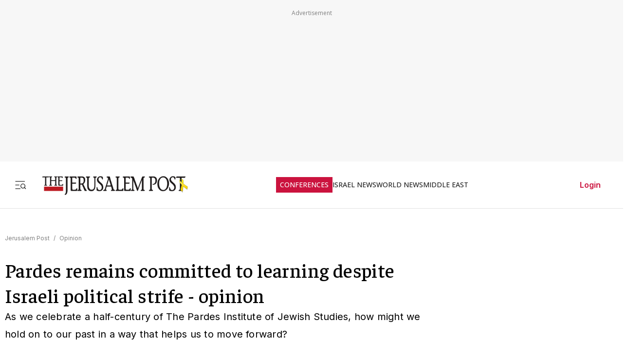

--- FILE ---
content_type: text/javascript
request_url: https://rumcdn.geoedge.be/f7ae3efe-f9e8-44be-8cf9-3b564afd5f4b/grumi.js
body_size: 90204
content:
var grumiInstance = window.grumiInstance || { q: [] };
(function createInstance (window, document, options = { shouldPostponeSample: false }) {
	!function r(i,o,a){function s(n,e){if(!o[n]){if(!i[n]){var t="function"==typeof require&&require;if(!e&&t)return t(n,!0);if(c)return c(n,!0);throw new Error("Cannot find module '"+n+"'")}e=o[n]={exports:{}};i[n][0].call(e.exports,function(e){var t=i[n][1][e];return s(t||e)},e,e.exports,r,i,o,a)}return o[n].exports}for(var c="function"==typeof require&&require,e=0;e<a.length;e++)s(a[e]);return s}({1:[function(e,t,n){var r=e("./config.js"),i=e("./utils.js");t.exports={didAmazonWin:function(e){var t=e.meta&&e.meta.adv,n=e.preWinningAmazonBid;return n&&(t=t,!i.isEmptyObj(r.amazonAdvIds)&&r.amazonAdvIds[t]||(t=e.tag,e=n.amzniid,t.includes("apstag.renderImp(")&&t.includes(e)))},setAmazonParametersToSession:function(e){var t=e.preWinningAmazonBid;e.pbAdId=void 0,e.hbCid=t.crid||"N/A",e.pbBidder=t.amznp,e.hbCpm=t.amznbid,e.hbVendor="A9",e.hbTag=!0}}},{"./config.js":5,"./utils.js":24}],2:[function(e,t,n){var l=e("./session"),r=e("./urlParser.js"),m=e("./utils.js"),i=e("./domUtils.js").isIframe,f=e("./htmlParser.js"),g=e("./blackList").match,h=e("./ajax.js").sendEvent,o=".amazon-adsystem.com",a="/dtb/admi",s="googleads.g.doubleclick.net",e="/pagead/",c=["/pagead/adfetch",e+"ads"],d=/<iframe[^>]*src=['"]https*:\/\/ads.\w+.criteo.com\/delivery\/r\/.+<\/iframe>/g,u={};var p={adsense:{type:"jsonp",callbackName:"a"+ +new Date,getJsUrl:function(e,t){return e.replace("output=html","output=json_html")+"&callback="+t},getHtml:function(e){e=e[m.keys(e)[0]];return e&&e._html_},shouldRender:function(e){var e=e[m.keys(e)[0]],t=e&&e._html_,n=e&&e._snippet_,e=e&&e._empty_;return n&&t||e&&t}},amazon:{type:"jsonp",callbackName:"apstag.renderImp",getJsUrl:function(e){return e.replace("/admi?","/admj?").replace("&ep=%7B%22ce%22%3A%221%22%7D","")},getHtml:function(e){return e.html},shouldRender:function(e){return e.html}},criteo:{type:"js",getJsHtml:function(e){var t,n=e.match(d);return n&&(t=(t=n[0].replace(/iframe/g,"script")).replace(/afr.php|display.aspx/g,"ajs.php")),e.replace(d,t)},shouldRender:function(e){return"loading"===e.readyState}}};function y(e){var t,n=e.url,e=e.html;return n&&((n=r.parse(n)).hostname===s&&-1<c.indexOf(n.pathname)&&(t="adsense"),-1<n.hostname.indexOf(o))&&-1<n.pathname.indexOf(a)&&(t="amazon"),(t=e&&e.match(d)?"criteo":t)||!1}function v(r,i,o,a){e=i,t=o;var e,t,n,s=function(){e.src=t,h({type:"adfetch-error",meta:JSON.stringify(l.meta)})},c=window,d=r.callbackName,u=function(e){var t,n=r.getHtml(e),e=(l.bustedUrl=o,l.bustedTag=n,r.shouldRender(e));t=n,(t=f.parse(t))&&t.querySelectorAll&&(t=m.map(t.querySelectorAll("[src], [href]"),function(e){return e.src||e.href}),m.find(t,function(e){return g(e).match}))&&h({type:"adfetch",meta:JSON.stringify(l.meta)}),!a(n)&&e?(t=n,"srcdoc"in(e=i)?e.srcdoc=t:((e=e.contentWindow.document).open(),e.write(t),e.close())):s()};for(d=d.split("."),n=0;n<d.length-1;n++)c[d[n]]={},c=c[d[n]];c[d[n]]=u;var u=r.getJsUrl(o,r.callbackName),p=document.createElement("script");p.src=u,p.onerror=s,p.onload=function(){h({type:"adfetch-loaded",meta:JSON.stringify(l.meta)})},document.scripts[0].parentNode.insertBefore(p,null)}t.exports={shouldBust:function(e){var t,n=e.iframe,r=e.url,e=e.html,r=(r&&n&&(t=i(n)&&!u[n.id]&&y({url:r}),u[n.id]=!0),y({html:e}));return t||r},bust:function(e){var t=e.iframe,n=e.url,r=e.html,i=e.doc,o=e.inspectHtml;return"jsonp"===(e=p[y(e)]).type?v(e,t,n,o):"js"===e.type?(t=i,n=r,i=(o=e).getJsHtml(n),l.bustedTag=n,!!o.shouldRender(t)&&(t.write(i),!0)):void 0},checkAndBustFriendlyAmazonFrame:function(e,t){(e=e.defaultView&&e.defaultView.frameElement&&e.defaultView.frameElement.id)&&e.startsWith("apstag")&&(l.bustedTag=t)}}},{"./ajax.js":3,"./blackList":4,"./domUtils.js":8,"./htmlParser.js":13,"./session":21,"./urlParser.js":23,"./utils.js":24}],3:[function(e,t,n){var i=e("./utils.js"),o=e("./config.js"),r=e("./session.js"),a=e("./domUtils.js"),s=e("./jsUtils.js"),c=e("./methodCombinators.js").before,d=e("./tagSelector.js").getTag,u=e("./constants.js"),e=e("./natives.js"),p=e.fetch,l=e.XMLHttpRequest,m=e.Request,f=e.TextEncoder,g=e.postMessage,h=[];function y(e,t){e(t)}function v(t=null){i.forEach(h,function(e){y(e,t)}),h.push=y}function b(e){return e.key=r.key,e.imp=e.imp||r.imp,e.c_ver=o.c_ver,e.w_ver=r.wver,e.w_type=r.wtype,e.b_ver=o.b_ver,e.ver=o.ver,e.loc=location.href,e.ref=document.referrer,e.sp=r.sp||"dfp",e.cust_imp=r.cust_imp,e.cust1=r.meta.cust1,e.cust2=r.meta.cust2,e.cust3=r.meta.cust3,e.caid=r.meta.caid,e.scriptId=r.scriptId,e.crossOrigin=!a.isSameOriginWin(top),e.debug=r.debug,"dfp"===r.sp&&(e.qid=r.meta.qid),e.cdn=o.cdn||void 0,o.accountType!==u.NET&&(e.cid=r.meta&&r.meta.cr||123456,e.li=r.meta.li,e.ord=r.meta.ord,e.ygIds=r.meta.ygIds),e.at=o.accountType.charAt(0),r.hbTag&&(e.hbTag=!0,e.hbVendor=r.hbVendor,e.hbCid=r.hbCid,e.hbAdId=r.pbAdId,e.hbBidder=r.pbBidder,e.hbCpm=r.hbCpm,e.hbCurrency=r.hbCurrency),"boolean"==typeof r.meta.isAfc&&(e.isAfc=r.meta.isAfc,e.isAmp=r.meta.isAmp),r.meta.hasOwnProperty("isEBDA")&&"%"!==r.meta.isEBDA.charAt(0)&&(e.isEBDA=r.meta.isEBDA),r.pimp&&"%_pimp%"!==r.pimp&&(e.pimp=r.pimp),void 0!==r.pl&&(e.preloaded=r.pl),e.site=r.site||a.getTopHostname(),e.site&&-1<e.site.indexOf("safeframe.googlesyndication.com")&&(e.site="safeframe.googlesyndication.com"),e.isc=r.isc,r.adt&&(e.adt=r.adt),r.isCXM&&(e.isCXM=!0),e.ts=+new Date,e.bdTs=o.bdTs,e}function w(t,n){var r=[],e=i.keys(t);return void 0===n&&(n={},i.forEach(e,function(e){void 0!==t[e]&&void 0===n[e]&&r.push(e+"="+encodeURIComponent(t[e]))})),r.join("&")}function E(e){e=i.removeCaspr(e),e=r.doubleWrapperInfo.isDoubleWrapper?i.removeWrapperXMP(e):e;return e=4e5<e.length?e.slice(0,4e5):e}function j(t){return function(){var e=arguments[0];return e.html&&(e.html=E(e.html)),e.tag&&(e.tag=E(e.tag)),t.apply(this,arguments)}}e=c(function(e){var t;e.hasOwnProperty("byRate")&&!e.byRate||(t=a.getAllUrlsFromAllWindows(),"sample"!==e.r&&"sample"!==e.bdmn&&t.push(e.r),e[r.isPAPI&&"imaj"!==r.sp?"vast_content":"tag"]=d(),e.urls=JSON.stringify(t),e.hc=r.hc,e.vastUrls=JSON.stringify(r.vastUrls),delete e.byRate)}),c=c(function(e){e.meta=JSON.stringify(r.meta),e.client_size=r.client_size});function O(e,t){var n=new l;n.open("POST",e),n.setRequestHeader("Content-type","application/x-www-form-urlencoded"),n.send(w(t))}function A(t,e){return o=e,new Promise(function(t,e){var n=(new f).encode(w(o)),r=new CompressionStream("gzip"),i=r.writable.getWriter();i.write(n),i.close(),new Response(r.readable).arrayBuffer().then(function(e){t(e)}).catch(e)}).then(function(e){e=new m(t,{method:"POST",body:e,mode:"no-cors",headers:{"Content-type":"application/x-www-form-urlencoded","Accept-Language":"gzip"}});p(e)});var o}function T(e,t){p&&window.CompressionStream?A(e,t).catch(function(){O(e,t)}):O(e,t)}function _(e,t){r.hasFrameApi&&!r.frameApi?g.call(r.targetWindow,{key:r.key,request:{url:e,data:t}},"*"):T(e,t)}r.frameApi&&r.targetWindow.addEventListener("message",function(e){var t=e.data;t.key===r.key&&t.request&&(T((t=t.request).url,t.data),e.stopImmediatePropagation())});var I,x={};function k(r){return function(n){h.push(function(e){if(e&&e(n),n=b(n),-1!==r.indexOf(o.reportEndpoint,r.length-o.reportEndpoint.length)){var t=r+w(n,{r:!0,html:!0,ts:!0});if(!0===x[t]&&!(n.rbu||n.is||3===n.rdType||n.et))return}x[t]=!0,_(r,n)})}}let S="https:",C=S+o.apiUrl+o.reportEndpoint;t.exports={sendInit:s.once(c(k(S+o.apiUrl+o.initEndpoint))),sendReport:e(j(k(S+o.apiUrl+o.reportEndpoint))),sendError:k(S+o.apiUrl+o.errEndpoint),sendDebug:k(S+o.apiUrl+o.dbgEndpoint),sendStats:k(S+o.apiUrl+(o.statsEndpoint||"stats")),sendEvent:(I=k(S+o.apiUrl+o.evEndpoint),function(e,t){var n=o.rates||{default:.004},t=t||n[e.type]||n.default;Math.random()<=t&&I(e)}),buildRbuReport:e(j(b)),sendRbuReport:_,processQueue:v,processQueueAndResetState:function(){h.push!==y&&v(),h=[]},setReportsEndPointAsFinished:function(){x[C]=!0},setReportsEndPointAsCleared:function(){delete x[C]}}},{"./config.js":5,"./constants.js":6,"./domUtils.js":8,"./jsUtils.js":14,"./methodCombinators.js":16,"./natives.js":17,"./session.js":21,"./tagSelector.js":22,"./utils.js":24}],4:[function(e,t,n){var d=e("./utils.js"),r=e("./config.js"),u=e("./urlParser.js"),i=r.domains,o=r.clkDomains,e=r.bidders,a=r.patterns.wildcards;var s,p={match:!1};function l(e,t,n){return{match:!0,bdmn:e,ver:t,bcid:n}}function m(e){return e.split("").reverse().join("")}function f(n,e){var t,r;return-1<e.indexOf("*")?(t=e.split("*"),r=-1,d.every(t,function(e){var e=n.indexOf(e,r+1),t=r<e;return r=e,t})):-1<n.indexOf(e)}function g(e,t,n){return d.find(e,t)||d.find(e,n)}function h(e){return e&&"1"===e.charAt(0)}function c(c){return function(e){var n,r,i,e=u.parse(e),t=e&&e.hostname,o=e&&[e.pathname,e.search,e.hash].join("");if(t){t=[t].concat((e=(e=t).split("."),d.fluent(e).map(function(e,t,n){return n.shift(),n.join(".")}).val())),e=d.map(t,m),t=d.filter(e,function(e){return void 0!==c[e]});if(t&&t.length){if(e=d.find(t,function(e){return"string"==typeof c[e]}))return l(m(e),c[e]);var a=d.filter(t,function(e){return"object"==typeof c[e]}),s=d.map(a,function(e){return c[e]}),e=d.find(s,function(t,e){return r=g(d.keys(t),function(e){return f(o,e)&&h(t[e])},function(e){return f(o,e)}),n=m(a[e]),""===r&&(e=s[e],i=l(n,e[r])),r});if(e)return l(n,e[r],r);if(i)return i}}return p}}function y(e){e=e.substring(2).split("$");return d.map(e,function(e){return e.split(":")[0]})}t.exports={match:function(e,t){var n=c(i);return t&&"IFRAME"===t.toUpperCase()&&(t=c(o)(e)).match?(t.rdType=2,t):n(e)},matchHB:(s=c(e),function(e){var e=e.split(":"),t=e[0],e=e[1],e="https://"+m(t+".com")+"/"+e,e=s(e);return e.match&&(e.bdmn=t),e}),matchAgainst:c,matchPattern:function(t){var e=g(d.keys(a),function(e){return f(t,e)&&h(a[e])},function(e){return f(t,e)});return e?l("pattern",a[e],e):p},isBlocking:h,getTriggerTypes:y,removeTriggerType:function(e,t){var n,r=(i=y(e.ver)).includes(t),i=1<i.length;return r?i?(e.ver=(n=t,(r=e.ver).length<2||"0"!==r[0]&&"1"!==r[0]||"#"!==r[1]||(i=r.substring(0,2),1===(t=r.substring(2).split("$")).length)?r:0===(r=t.filter(function(e){var t=e.indexOf(":");return-1===t||e.substring(0,t)!==n})).length?i.slice(0,-1):i+r.join("$")),e):p:e}}},{"./config.js":5,"./urlParser.js":23,"./utils.js":24}],5:[function(e,t,n){t.exports={"ver":"0.1","b_ver":"0.5.480","blocking":true,"rbu":0,"silentRbu":0,"signableHosts":[],"onRbu":1,"samplePercent":-1,"debug":true,"accountType":"publisher","impSampleRate":0.007,"statRate":0.05,"apiUrl":"//gw.geoedge.be/api/","initEndpoint":"init","reportEndpoint":"report","statsEndpoint":"stats","errEndpoint":"error","dbgEndpoint":"debug","evEndpoint":"event","filteredAdvertisersEndpoint":"v1/config/filtered-advertisers","rdrBlock":true,"ipUrl":"//rumcdn.geoedge.be/grumi-ip.js","altTags":[],"hostFilter":[],"maxHtmlSize":0.4,"reporting":true,"advs":{},"creativeWhitelist":{},"heavyAd":false,"cdn":"cloudfront","domains":{"moc.xitun-relov.a":"1#1:64459","moc.swenygoloncet":"1#1:64459","moc.a1sm.ndc":"1#1:64459","moc.gatbm.ndc":"1#1:64459","moc.ridergnorts":"1#1:64459","moc.tsez-ocip":"1#1:64459","moc.sdaderk.ndc":"1#1:64459","moc.sgtvo.ndc":"1#1:64459","knil.ppa.ifos":"1#1:64459","moc.tceffedaibom":"1#1:64459","ten.tnorfduolc.g4pvzepdaeq1d":"1#1:64459","gs.pnf":"1#1:64459","moc.300ygolonhcet-gnivres.krt":"1#1:64459","zyx.kutal-5mrex":"1#1:64459","ofni.htaprider.1su-og":"1#1:64459","moc.worruberalf.citats":"1#1:64459","pohs.msitxo":"1#1:64459","moc.buhhsalflabolg":"1#1:64459","moc.eslupesworbitnegavurt.r3qw":"1#1:64459","moc.buhecnadiugssenllew":"1#1:64459","ten.331189gv.www":"1#1:64459","pohs.orp3jw.www":"1#1:64459","moc.rotadilav-lmth-evil":"1#1:64459","erots.pohsraey42yppah":"1#1:64459","pot.5kdude9j":"1#1:64459","ten.swodniw.eroc.bew.31z.hsulbxam":"1#1:64459","moc.drowuoygnix":"1#1:64459","tser.itucatapeh":"1#1:64459","etis.avonrepus-ogib":"1#1:64459","etis.rasauq-ogib":"1#1:64459","etis.tfirdotua":"1#1:64459","etis.tfirddaor":"1#1:64459","moc.ppaehtga.ws-sbuh":"1#1:64459","zzub.ywensytnas":"1#1:64459","tser.arposguffe":"1#1:64459","tser.obbirerune":"1#1:64459","tser.allodtaerp":"1#1:64459","tser.retnimyalp":"1#1:64459","tser.fnocstrebs":"1#1:64459","tser.effackris":"1#1:64459","pohs.secivedbewdeloot":"1#1:64459","ur.bupsur":"1#1:64459","pohs.ovinni":"1#1:64459","moc.worruberalf.ym":"1#1:64459","moc.enozyrevocsiddnadaer.apl":"1#1:64459","moc.931xh":"1#1:64459","erots.recosstebnuf":"1#1:64459","moc.suosfig":"1#1:64459","oi.sppareniatnoceruza.sutsae.e90947fd-rewolfder.we67584nkrio":"1#1:64459","ten.swodniw.eroc.bew.31z.2rorresoinajht61":"1#1:64459","dlrow.oxemirolys":"1#1:64459","moc.tsezvul":"1#1:64459","ten.swodniw.eroc.bew.31z.hsulbxela":"1#1:64459","ten.swodniw.eroc.bew.72z.hsulbalit":"1#1:64459","moc.decnyselif.www":"1#1:64459","tser.nazibnevda":"1#1:64459","tser.auqcarudoi":"1#1:64459","tser.akkusitlom":"1#1:64459","moc.kniledonhcet.g1gdgd37ccbuhgeu4m5d":"1#1:64459","tser.trabaanayc":"1#1:64459","tser.tasiretnnek":"1#1:64459","moc.avrueod.pl":"1#1:64459","enilno.vjfrk":"1#1:64459","tser.gillaepoir":"1#1:64459","etis.sgnidaerpot":"1#1:64459","enilno.apaxetamixanimexat":"1#1:64459","moc.xxamomemorp":"1#1:64459","moc.enilnosivarts":"1#1:64459","moc.3ta3rg-os":"1#1:64459","ofni.htaprider.4su-og":"1#1:64459","moc.danosiof.st":"1#1:64459","moc.oitesiw.tlasknip":"1#1:64459","ten.swodniw.eroc.bew.31z.41ohce3033e10613033e":"1#1:64459","moc.ycagelyrrac":"1#1:64459","moc.worruberalf.m":"1#1:64459","pohs.beedlog":"1#1:64459","moc.kk8eq":"1#1:64459","niw.g33ocnip":"1#1:64459","tser.zividtnevs":"1#1:64459","tser.nargsrednu":"1#1:64459","moc.cigolmilsysae.www":"1#1:64459","etis.lativnredom.www":"1#1:64459","moc.ppaegdirbpansximatsni.m2zz":"1#1:64459","etis.toprehrab":"1#1:64459","ppa.naecolatigidno.vrroo-ppa-nihplod":"1#1:64459","moc.slaedteltuowbb.www":"1#1:64459","moc.ppaukoreh.2549391e3aef-seton-dnelblaem":"1#1:64459","pohs.searmoh":"1#1:64459","moc.kayaknitsa":"1#1:64459","tser.issujsipoc":"1#1:64459","tser.urbbatamuh":"1#1:64459","moc.enoz-topsbuh-weiver.apl":"1#1:64459","tser.etnicrdnam":"1#1:64459","enilno.otseryortas":"1#1:64459","oi.bew24.onaimo":"1#1:64459","zn.oc.sreirracenryb.www":"1#1:64459","bulc.niwrbb.www":"1#1:64459","tser.egnirelbme":"1#1:64459","tser.eppobinae":"1#1:64459","tser.orpasvacni":"1#1:64459","tser.egnarcirep":"1#1:64459","tser.rfnocattes":"1#1:64459","etis.cdsacb":"1#1:64459","evil.dleihsbewwenerwoncp":"1#1:64459","erots.pohsraey12yppah":"1#1:64459","uci.noissimtxen":"1#1:64459","uci.noitceridmia":"1#1:64459","orp.rednefed-jxcm.0kvbif37cffanqbcql5d":"1#1:64459","gro.gninraelhavztimrab":"1#1:64459","ni.oc.kcilctobor.0stbkd37ccbuh0969m5d":"1#1:64459","orp.omongtsahc":"1#1:64459","enilno.htlaehcylg":"1#1:64459","tser.icarfdiulf":"1#1:64459","tser.iccusodlio":"1#1:64459","tser.onargarvos":"1#1:64459","moc.sepacsenixam":"1#1:64459","moc.ppaukoreh.c850202af757-ediug-evrucdoof":"1#1:64459","moc.7777elayorhsac.www":"1#1:64459","pohs.llawbewdedraug":"1#1:64459","tser.omrosaugni":"1#1:64459","tser.tonegsanni":"1#1:64459","tser.retehimrym":"1#1:64459","tser.ecrussoper":"1#1:64459","orp.ircedttair":"1#1:64459","moc.zavahifazah":"1#1:64459","moc.tiydaerten.www":"1#1:64459","su.elavetinarg":"1#1:64459","moc.lartnecyliadndnert.81":"1#1:64459","tser.ordyhdirca":"1#1:64459","tser.lauqsokuel":"1#1:64459","tser.alccanetir":"1#1:64459","moc.decwwir":"1#1:64459","etis.noitatstep":"1#1:64459","ed.trepxe-airaniluk":"1#1:64459","orp.buhtylana.ffa":"1#1:64459","moc.pohscitatseht.t":"1#1:64459","ur.ffoknit.ndc-tenartxe":"1#1:64459","moc.ecarsussap.347965-tsetal":"1#1:64459","moc.btrosdaeuh.4v-tsaesu-btr":"1#1:64459","ten.tnorfduolc.64pgc8xmtcuu1d":"1#1:64459","zyx.urftiforpur":"1#1:64459","moc.xugem-tolih.3rt":"1#1:64459","cc.lllla4nuf.yalp":"1#1:64459","ofni.htaprider.6su-og":"1#1:64459","teb.knilynit.ndc.z":"1#1:64459","moc.ppaukoreh.7089a0e08c58-ediug-evrucecips":"1#1:64459","moc.ppaukoreh.10bb82326024-sepicer-tsenkooc":"1#1:64459","kcilc.naelusib":"1#1:64459","niw.t90ocnip":"1#1:64459","moc.tfosenivgatoodikiw.aent":"1#1:64459","tser.romemrbmit":"1#1:64459","tser.olsidtmraw":"1#1:64459","tser.aucavecrow":"1#1:64459","ppa.naecolatigidno.yqy9y-riaper-gnifoor":"1#1:64459","moc.88nipsorom":"1#1:64459","ten.senildaehhtlaeh.ua":"1#1:64459","tser.icapoelrab":"1#1:64459","moc.edstoorerup":"1#1:64459","tser.uqenitnauq":"1#1:64459","moc.kcolmaes":"1#1:64459","etis.lidmanop":"1#1:64459","gro.reggolbi.emohoeg":"1#1:64459","moc.yawetag-puteem.0k67i523fl513sjqnhpsq80w":"1#1:64459","moc.yadotomemecnahne":"1#1:64459","evil.zazaerp":"1#1:64459","tser.hcarbgreme":"1#1:64459","tser.gelidorbmi":"1#1:64459","zyx.xinrevap":"1#1:64459","moc.zxj9qbp":"1#1:64459","tser.ratirnorgs":"1#1:64459","moc.wpretawdliw":"1#1:64459","moc.draugllawlatigid.gb60hd37ccbuhgsd5m5d":"1#1:64459","tser.levafibbos":"1#1:64459","erots.renrocwerb":"1#1:64459","moc.zzajmrk":"1#1:64459","erots.xilniw":"1#1:64459","tser.taitsmubla":"1#1:64459","tser.evsidskra":"1#1:64459","tser.tsocsucsid":"1#1:64459","tser.hacedneped":"1#1:64459","tser.natnirotom":"1#1:64459","moc.noivrym":"1#1:64459","moc.sagaznesereviv":"1#1:64459","moc.zsobiv":"1#1:64459","moc.latrophcetegdirb.ga66pc37ccbuh8q9dl5d":"1#1:64459","tser.ropiderpir":"1#1:64459","enilno.ssenippahfosterces":"1#1:64459","ni.oc.yfirevnamuh.0vnjnd37ccbuh8hafm5d":"1#1:64459","moc.staerternavlis":"1#1:64459","dlrow.laxivnerot":"1#1:64459","niw.e889":"1#1:64459","moc.sm-tniopxda.4v-tsaesu-btr":"1#1:64459","ofni.htaprider.capa-og":"1#1:64459","moc.pulod-nesiw.3rt":"1#1:64459","evil.eciovamzalp":"1#1:64459","moc.cisloot.sj":"1#1:64459","ofni.htaprider.2ue-og":"1#1:64459","moc.aidemlatigidytiliga.4v-ue-btr":"1#1:64459","moc.gnidemdevlohp":"1#1:64459","moc.oeevo.sda.201sda":"1#1:64459","moc.btrtnenitnoctniop":"1#1:64459","ecaps.bewpot":"1#1:64459","moc.krowtenplehtifeneb":"1#1:64459","moc.qqniamodniamod":"1#1:64459","ofni.htaprider.3su-og":"1#1:64459","ten.tnorfduolc.a7ftfuq9zux42d":"1#1:64459","enilno.kcartgma.kcart":"1#1:64459","moc.aeesud":"1#1:64459","moc.btr-mueda.rekcart":"1#1:64459","cc.44kk55.www":"1#1:64459","moc.rerednawtoile":"1#1:64459","tser.adoszarts":"1#1:64459","moc.wwelas.t":"1#1:64459","tser.etulpincet":"1#1:64459","ur.ptgov":"1#1:64459","tser.dnuoshglav":"1#1:64459","tser.acracragnu":"1#1:64459","moc.ppaukoreh.641e5a4e25af-wolgteiuq":"1#1:64459","ppa.naecolatigidno.ndg47-hcetirganuahs":"1#1:64459","orp.kukuharobya":"1#1:64459","pot.1t2b700e":"1#1:64459","moc.eractenbewdetaicossa.klc":"1#1:64459","moc.ppaukoreh.fe99e7f22a2b-sepicer-egrofrovalf":"1#1:64459","moc.ppaukoreh.a02a2e2bdada-ediug-dnelbkooc":"1#1:64459","tser.etnocrtnoc":"1#1:64459","dfc.2gtmpivskcul":"1#1:64459","moc.sunob-ezirp":"1#1:64459","tser.uorcsedurp":"1#1:64459","etis.sepicerfodlrow":"1#1:64459","etis.etiusqbb":"1#1:64459","etis.dooftepcinagro":"1#1:64459","etis.semilsahctam":"1#1:64459","moc.ozyxhsup":"1#1:64459","pohs.duolctendellaw":"1#1:64459","tser.ocnontcele":"1#1:64459","tser.tigidtisop":"1#1:64459","etis.rovalfemoh":"1#1:64459","bulc.tsopniam":"1#1:64459","moc.teidloxevirt":"1#1:64459","pohs.retroppusbewdeman":"1#1:64459","latigid.hksurtuoy":"1#1:64459","etis.sniuagom":"1#1:64459","pohs.yaperucces":"1#1:64459","ppa.naecolatigidno.eqhex-ppa-diuqs":"1#1:64459","tser.abatscavib":"1#1:64459","tser.ccoiclacic":"1#1:64459","tser.vednuffarg":"1#1:64459","tser.rpsidhcips":"1#1:64459","tser.edneblhats":"1#1:64459","zyx.fitarapmocel":"1#1:64459","moc.otoitpac":"1#1:64459","evil.xaxaerp":"1#1:64459","pohs.slootcesva":"1#1:64459","moc.otebx8.ppa":"1#1:64459","sbs.tolsnozama":"1#1:64459","tser.ezlabetnom":"1#1:64459","enilno.univonilovamilil":"1#1:64459","moc.yrutaebsiefil":"1#1:64459","moc.cllwowstif.yreviled":"1#1:64459","moc.uroferacotua.og":"1#1:64459","ur.dlogybdlog":"1#1:64459","ppa.naecolatigidno.db5ps-ppa-hsifrats":"1#1:64459","moc.rednerno.agoynihsies":"1#1:64459","uci.egapyrtne":"1#1:64459","moc.ppaukoreh.2f7f28656552-seton-dnimepicer":"1#1:64459","enilno.tnerooad.www":"1#1:64459","us.oyarqx":"1#1:64459","tser.immurviuca":"1#1:64459","moc.enozesir-hcet":"1#1:64459","ten.rf-wobil":"1#1:64459","moc.deloac":"1#1:64459","ten.dferuza.10z.metg5hyevhdfuead-yrc":"1#1:64459","moc.yawa-em-llor":"1#1:64459","moc.musuw.ndc":"1#1:64459","ten.dferuza.10z.xafewf3eed7dxbdd-vic":"1#1:64459","pot.x7n3g3yq":"1#1:64459","eniw.tropbewlausac":"1#1:64459","ofni.htaprider.7su-og":"1#1:64459","zyx.ubdstr":"1#1:64459","ofni.htaprider.5su-og":"1#1:64459","moc.oitone":"1#1:64459","zyx.daibompxe":"1#1:64459","cc.daol-lmth.5":"1#1:64459","moc.xdanoev.10-xda":"1#1:64459","moc.ppaukoreh.54b180b8d9e0-ediug-dnimkooc":"1#1:64459","ten.aidmal.www":"1#1:64459","zyx.sdorpydnert":"1#1:64459","enilno.qnfdt":"1#1:64459","tser.ahgopoeht":"1#1:64459","ten.611166bm.www":"1#1:64459","ppa.naecolatigidno.yg8ad-su-htiw-agoy":"1#1:64459","orp.repotnakres":"1#1:64459","moc.latrophcetegdirb.gbg6nd37ccbuhgnoem5d":"1#1:64459","moc.dekcipdrawa":"1#1:64459","moc.buhytefasenilnodlrow":"1#1:64459","ten.swodniw.eroc.bew.72z.hsulbnayr":"1#1:64459","enilno.okipniw":"1#1:64459","moc.wolftifeb":"1#1:64459","tser.irttanossa":"1#1:64459","tser.ofsofatnoc":"1#1:64459","tser.ccorbupmoc":"1#1:64459","tser.siderufnoc":"1#1:64459","moc.buhewotbew.apl":"1#1:64459","ten.swodniw.eroc.bew.41z.kloazhrmtnipeoklqkce2103":"1#1:64459","etis.ediuglaemgninrom":"1#1:64459","moc.xevasnkcip.www":"1#1:64459","evil.tnatsnislawenercp":"1#1:64459","moc.anehseonehz.yratniz":"1#1:64459","etis.tivrutan":"1#1:64459","moc.ppaukoreh.9de34946f6f0-rocedlerua":"1#1:64459","moc.clqnw1":"1#1:64459","gro.gninraelhavztimrab.63":"1#1:64459","dfc.su-em-raen-aps-ydob":"1#1:64459","moc.esnefedtsohgduolc":"1#1:64459","tser.romirrerno":"1#1:64459","tser.orpmimitpo":"1#1:64459","ten.enoz-yalp-muimerp.pivniaps":"1#1:64459","tser.sivivevvos":"1#1:64459","dlrow.oviteitonelu":"1#1:64459","moc.ydecul":"1#1:64459","moc.zmolk":"1#1:64459","dlrow.redisniia.swen-ku":"1#1:64459","tser.ttortacsid":"1#1:64459","tser.nacninoped":"1#1:64459","tser.litimirfni":"1#1:64459","moc.bewtibrosaidem":"1#1:64459","moc.uroferacotua":"1#1:64459","moc.seriwinalletac":"1#1:64459","moc.tseblennahcwon":"1#1:64459","tser.ammarpocca":"1#1:64459","evil.sucofyliad":"1#1:64459","moc.iksied":"1#1:64459","ecaps.zkzr24vbli":"1#1:64459","zyx.c0i":"1#1:64459","ofni.norfssepsz.op":"1#1:64459","gro.senildaehhtlaeh":"1#1:64459","moc.dnmbs.ue.bi":"1#1:64459","moc.gatbm":"1#1:64459","moc.osuogooed.nemhenba":"1#1:64459","moc.gnifrus-tsaf.psd":"1#1:64459","moc.lessuoreicul":"1#1:64459","moc.sgtke":"1#1:64459","pot.buhrider":"1#1:64459","moc.aidem-sserpxeila.stessa":"1#1:64459","moc.egnahcxesdani":"1#1:64459","moc.snalperacidem5202":"1#1:64459","moc.noitaunitnocgnipoordelttek":"1#1:64459","moc.dib-yoj.ed-pmi-vda":"1#1:64459","zyx.sepicernaelctae":"1#1:64459","ni.oc.setagtcennoc.0ji7nc37ccbuh8khbl5d":"1#1:64459","moc.ppaukoreh.97fbefcd6a2d-52421-egufer-enacra":"1#1:64459","niw.c34ocnip":"1#1:64459","ur.qnfdt":"1#1:64459","tser.hcsemorpnu":"1#1:64459","enilno.fwfyx":"1#1:64459","moc.kniledonhcet.0ks7ld37ccbuh8mpam5d":"1#1:64459","ppa.naecolatigidno.mmnn6-dlo-rof-erac-ew":"1#1:64459","ppa.naecolatigidno.yhpiz-retsamagoy":"1#1:64459","moc.pihsrepelgguolb":"1#1:64459","moc.abivaveker":"1#1:64459","enilno.shtolctrams":"1#1:64459","nopq.izivnif":"1#1:64459","cc.33kk55.www":"1#1:64459","moc.enizagamhtlaehgolb.kcartder":"1#1:64459","tser.tsaiptorra":"1#1:64459","tser.ercesttorg":"1#1:64459","moc.enozakaepngised.apl":"1#1:64459","etis.egdirtfihs":"1#1:64459","etis.hsurrotom":"1#1:64459","etis.nedeoiduts":"1#1:64459","moc.golbotsevol.onaimo":"1#1:64459","gro.reggolbi.airotserp":"1#1:64459","moc.eripsnitsoob":"1#1:64459","su.peekhsalf":"1#1:64459","tser.obihcsafni":"1#1:64459","tser.fikocaipmi":"1#1:64459","etis.cdsacb.www":"1#1:64459","etis.artpin":"1#1:64459","erots.pohsraey02yppah":"1#1:64459","pohs.gerbewdeidaer":"1#1:64459","ppa.naecolatigidno.cr746-ppa-nwarp-gnik":"1#1:64459","ppa.naecolatigidno.vpgza-ppa-retsyo":"1#1:64459","su.swenepocsgnidnert":"1#1:64459","ni.oc.setagtcennoc.gcsmbd37ccbuh8ng1m5d":"1#1:64459","zyx.otnacoirad":"1#1:64459","orp.dohodorp":"1#1:64459","moc.topsgolb.401ecnanifssenisubenilno":"1#1:64459","etis.xevidua":"1#1:64459","moc.kpaquos":"1#1:64459","ppa.niwrbb.www":"1#1:64459","gro.ptfym.sf-ld":"1#1:64459","ecaps.oyrnips":"1#1:64459","tser.ppairnedda":"1#1:64459","em.tcetorpecived":"1#1:64459","orp.socirgorid":"1#1:64459","tser.malhcurtsi":"1#1:64459","tser.lasavuidom":"1#1:64459","tser.rbmolivnir":"1#1:64459","uci.dartmuelortep.trats":"1#1:64459","moc.shtapnerw":"1#1:64459","moc.enozyrevocsiddnadaer":"1#1:64459","gro.draob-ym.potneuq":"1#1:64459","cc.yckl":"1#1:64459","moc.spg109":"1#1:64459","tser.acnirrubba":"1#1:64459","enilno.xyrokrad":"1#1:64459","tser.attedlosir":"1#1:64459","etis.emoh-tpilce":"1#1:64459","etis.erehpsetingi":"1#1:64459","etis.zcemia":"1#1:64459","moc.oitesiw.nemhenba":"1#1:64459","moc.oeevo.sda.401sda":"1#1:64459","enilno.dnimlacigol.4v-tsaesu-btr":"1#1:64459","pohs.hcetiaor.ndc":"1#1:64459","ten.tnorfduolc.hdr30wt8ptlk1d":"1#1:64459","moc.ruzah-konib.3rt":"1#1:64459","ofni.htaprider.rtluv-og":"1#1:64459","ten.etaberteg.c8ix4":"1#1:64459","moc.xinus-lepat.2rt":"1#1:64459","ofni.og7etadpu":"1#1:64459","ten.hcetiaor.gnikcart":"1#1:64459","moc.ecarsussap.067965-tsetal":"1#1:64459","moc.6ndcmb.ndc":"1#1:64459","etis.wolebemwollof":"1#1:64459","moc.perut-nadim.3rt":"1#1:64459","moc.ecarsussap.957965-tsetal":"1#1:64459","moc.aedtucartlu":"1#1:64459","ppa.yfilten.3876d3-ksud-cihc":"1#1:64459","moc.etiusepod":"1#1:64459","ur.xnihps-oiduts":"1#1:64459","etis.sulagkcart":"1#1:64459","sotua.ecnarusni-egarevoc-elibomotua-paehc.www":"1#1:64459","moc.laicifo-063tnioj.www":"1#1:64459","moc.ppaukoreh.ff1c732e4bb5-renni-tsen-agoy":"1#1:64459","ppa.naecolatigidno.yuzxy-erac-lortnoc-tsep":"1#1:64459","orp.ockukuh":"1#1:64459","moc.hsibros":"1#1:64459","evil.kuytirucesderetsigercp":"1#1:64459","moc.yadottsebtsacdaorb":"1#1:64459","moc.oemoxqua":"1#1:64459","tser.omramgiluh":"1#1:64459","tser.ziffutecim":"1#1:64459","tser.ouffaiserp":"1#1:64459","moc.1ooujaij":"1#1:64459","etis.egdireuqrot":"1#1:64459","moc.sirakeitsirhc":"1#1:64459","etis.serutamytic":"1#1:64459","ecaps.hsiledaj.fni":"1#1:64459","tser.erudsocerp":"1#1:64459","pohs.elastoobdnalrebmit-su":"1#1:64459","bulc.nzivnif":"1#1:64459","erots.nozyr":"1#1:64459","enilno.yrdnuofyromem":"1#1:64459","enilno.atsivllacer":"1#1:64459","moc.sdhvkcr":"1#1:64459","moc.trabeiz":"1#1:64459","pot.5k4hi1j2":"1#1:64459","enilno.xepadnim":"1#1:64459","tser.modirotri":"1#1:64459","tser.ilgimnocir":"1#1:64459","enilno.eltsenrovalf":"1#1:64459","pohs.otnevsi":"1#1:64459","ved.segap.5iw.401f2c27":"1#1:64459","enilno.anoryv":"1#1:64459","moc.sdniflufesuwen.pl":"1#1:64459","moc.ecnarusnisojoj":"1#1:64459","erots.raazabtsen":"1#1:64459","moc.321eunevahcnif":"1#1:64459","moc.gnifrus-tsaf":"1#1:64459","moc.dbdeeni.sj":"1#1:64459","moc.sgtvo":"1#1:64459","moc.lairteerflla.2v":"1#1:64459","moc.ribej-fuloz.3rt":"1#1:64459","ofni.htaprider.9su-og":"1#1:64459","ofni.htaprider.2su-og":"1#1:64459","pot.707185-etilx1":"1#1:64459","evil.xelidercareicnanif.krt":"1#1:64459","moc.ktnikaerbon":"1#1:64459","gro.sihnodewolro.kbrwx":"1#1:64459","pohs.snoitulosten6202":"1#1:64459","orp.asuorihcat":"1#1:64459","tser.segidohsnu":"1#1:64459","evil.a861kl.www":"1#1:64459","orp.toocsotomss":"1#1:64459","moc.ytfut-tigr-pmuht":"1#1:64459","etis.esrevspohs":"1#1:64459","moc.ppaukoreh.87695bcbc564-buhoraviq":"1#1:64459","ppa.naecolatigidno.s8ue6-ppa-notknalp":"1#1:64459","kcilc.muidusar.ue":"1#1:64459","moc.111189gv.www":"1#1:64459","moc.1laedk":"1#1:64459","tser.opsidicsab":"1#1:64459","tser.mospiannoc":"1#1:64459","tser.levajsuroc":"1#1:64459","etis.etakaknab":"1#1:64459","moc.tobeucserecived":"1#1:64459","pohs.ogyaperuces":"1#1:64459","ni.oc.setagtcennoc.gqpscd37ccbuh8eg2m5d":"1#1:64459","moc.asuretnuhselpmas.61":"1#1:64459","tser.occocitlas":"1#1:64459","etis.moolbdnaraeg":"1#1:64459","cc.350lpaport":"1#1:64459","moc.etinudnapxe":"1#1:64459","enilno.retuorciffart.aq":"1#1:64459","moc.npvnpv.bn":"1#1:64459","ni.oc.yfirevnamuh.0ohevc37ccbuh0a8jl5d":"1#1:64459","moc.tsebsteem":"1#1:64459","moc.cirtemdiarfatnemeriter":"1#1:64459","nuf.semagecaps.nptorf":"1#1:64459","moc.yadotenilnoefasyats":"1#1:64459","moc.nixoabnl":"1#1:64459","ten.swodniw.eroc.bew.41z.zaygwcewdibiqiidsghk3203":"1#1:64459","moc.ecapsdlobswen":"1#1:64459","tser.zlifsmulla":"1#1:64459","ofni.unem-xob-eht-ni-kcaj":"1#1:64459","tser.oppalletni":"1#1:64459","tser.erposopnon":"1#1:64459","tser.reserelper":"1#1:64459","evil.kuserucesniamodcp":"1#1:64459","ofni.ailaveron":"1#1:64459","uci.toom":"1#1:64459","semoh.3bahagemelif":"1#1:64459","secivres.dedaolnwod":"1#1:64459","moc.lartnecyliadndnert.71":"1#1:64459","moc.spitsgnivasyliad":"1#1:64459","tser.nrevsdeced":"1#1:64459","kcilc.lootrebyc":"1#1:64459","orp.lapietwr":"1#1:64459","ten.xet-ahpla":"1#1:64459","etis.emhtiwdoofekam":"1#1:64459","ur.puorgepipylop":"1#1:64459","zyx.vdaelacs.rkcrt":"1#1:64459","moc.buhtsitpab":"1#1:64459","moc.sesulplexip.tsaesu-btr":"1#1:64459","moc.sgtke.ndc":"1#1:64459","moc.xmznel.2s":"1#1:64459","evil.slatigidnaelc":"1#1:64459","moc.aidemlatigidytiliga.tsaesu-btr":"1#1:64459","emag.lrb":"1#1:64459","au.777":"1#1:64459","moc.sdaderk":"1#1:64459","ten.tnorfduolc.zjnukhvghq9o2d":"1#1:64459","ofni.htaprider.8su-og":"1#1:64459","ved.segap.avatrekcolbda":"1#1:64459","moc.tnetnoc-xepa":"1#1:64459","ur.80idern":"1#1:64459","moc.laitrapelagnithginedired":"1#1:64459","moc.rednerno.xeladnalpeews":"1#1:64459","moc.semagcpnatit":"1#1:64459","ten.thgisniytilativ":"1#1:64459","ppa.naecolatigidno.hobei-ppa-hsifyllej-moolb-agoy":"1#1:64459","etis.anakod":"1#1:64459","pohs.elastoobdnalrebmit-su.www":"1#1:64459","orp.euqitamuenp-deeps":"1#1:64459","efil.wongniebllewlatnem.ruo":"1#1:64459","moc.ppaukoreh.5a052dd3f3ab-seton-kniletsat":"1#1:64459","moc.ppaukoreh.7a7c36b9c6e0-sepicer-dnelbdoof":"1#1:64459","moc.atcontsul":"1#1:64459","moc.tramssgnidloh":"1#1:64459","rb.moc.7nlatrop.omorpnoidua":"1#1:64459","tser.ilarpillim":"1#1:64459","tser.inogaaccar":"1#1:64459","orp.ottosccoer":"1#1:64459","enilno.pamedirts":"1#1:64459","etis.xavonraeg":"1#1:64459","etis.erehpsraeg":"1#1:64459","uoyc.71swenyraunaj":"1#1:64459","ur.hsylamdas":"1#1:64459","ppa.naecolatigidno.llf3r-ppa-hsifyllej":"1#1:64459","moc.02hpgnik":"1#1:64459","moc.elas-rokleahcim":"1#1:64459","kcilc.kcehctkaf":"1#1:64459","tser.tlofsiteop":"1#1:64459","kcilc.setneilc-sosiva.acnaruges":"1#1:64459","enilno.sslaedagem":"1#1:64459","erots.pohsraey22yppah":"1#1:64459","moc.roiretni-atyam":"1#1:64459","sbs.ysz5rj":"1#1:64459","evil.kuserucestuobacp":"1#1:64459","uoyc.81swenyraunaj":"1#1:64459","moc.psd-ipsni":"1#1:64459","ten.romradoolb":"1#1:64459","ym.supmylofoosetag":"1#1:64459","moc.owthcraeselpmasym.dnif":"1#1:64459","tser.solodetrap":"1#1:64459","tser.ocuelsudo":"1#1:64459","tser.sserpitfos":"1#1:64459","tser.elanaissis":"1#1:64459","dlrow.tneliiroxew":"1#1:64459","moc.enozyrevocsiddnadaer.www":"1#1:64459","moc.egarevoctifenebpleh":"1#1:64459","moc.emerfulfer":"1#1:64459","tser.ossarsumma":"1#1:64459","tser.nicnimasid":"1#1:64459","tser.ccobsartni":"1#1:64459","tser.occarhprom":"1#1:64459","moc.arexitnalemivaro":"1#1:64459","uoyc.uchuhcetiem.www":"1#1:64459","uoyc.uchuhcetiem":"1#1:64459","moc.demicv":"1#1:64459","evil.kuerucesdetroppuscp":"1#1:64459","moc.ppaukoreh.6107d31ee46e-seton-dnimlaem":"1#1:64459","evil.hctamteb9.trats":"1#1:64459","pohs.kcrtxam.t":"1#1:64459","tser.irolflabba":"1#1:64459","tser.gerpstomed":"1#1:64459","ten.swodniw.eroc.bew.31z.ndjvnjdkfsfkjsnvnfdkj":"1#1:64459","etis.zcniksnetni":"1#1:64459","etis.dulasoculg":"1#1:64459","eno.draobhsad-eulb":"1#1:64459","nuf.daolnwodk4":"1#1:64459","oi.citamdib.611sda":"1#1:64459","moc.as.krapsykcul":"1#1:64459","orp.peewseruces":"1#1:64459","ten.dferuza.10z.2eybzhxerhgbjgca-rle":"1#1:64459","moc.evawreviri":"1#1:64459","ur.trcpcsd.rc":"1#1:64459","oi.citamdib.91sda":"1#1:64459","pot.063htapecart":"1#1:64459","moc.zkbsda":"1#1:64459","moc.esecivrestlob.gnikcart":"1#1:64459","lol.axryui.sppa":"1#1:64459","ten.swodniw.eroc.bew.01z.yradnoces-35yuytuytuyy":"1#1:64459","ur.46lavirp":"1#1:64459","moc.slpmaseerf.yrt":"1#1:64459","tser.zinisimret":"1#1:64459","moc.wqurpfig-selirrebdliw":"1#1:64459","moc.latrophtlaehdetsurt.www":"1#1:64459","moc.bewramuktikna":"1#1:64459","moc.ppaukoreh.f8ca3a67866d-buhivorua":"1#1:64459","ppa.naecolatigidno.tj8ea-ppa-laes":"1#1:64459","moc.tfosenivgatoodikiw":"1#1:64459","moc.serutnevdasiol":"1#1:64459","moc.42ynomrahydob.kcart":"1#1:64459","moc.ppaukoreh.6968c654c306-seton-tfihshsid":"1#1:64459","ur.sixeniard":"1#1:64459","pohs.snoitulosbewmva":"1#1:64459","moc.potswenbuh":"1#1:64459","tser.arretgatta":"1#1:64459","tser.illapydnah":"1#1:64459","tser.aroifesreh":"1#1:64459","tser.vopmitilem":"1#1:64459","enilno.yotybbuc":"1#1:64459","etis.mooldnaexul":"1#1:64459","etis.tnalpexul":"1#1:64459","moc.latrophcetegdirb.got7uc37ccbuhoemhl5d":"1#1:64459","moc.95rtsadak":"1#1:64459","etis.rettalpemoh":"1#1:64459","erots.dnertenoz":"1#1:64459","moc.erutcurtsarfnilatigidesirpretne":"1#1:64459","ten.levapse":"1#1:64459","etis.aropaj":"1#1:64459","su.robrahaedi":"1#1:64459","tser.isrepomalg":"1#1:64459","moc.sbalsoilehartun":"1#1:64459","etis.snoitailiffa.ipa":"1#1:64459","zyx.puorg-sotarts.xart":"1#1:64459","ni.oc.setagtcennoc.0ogbfd37ccbuh0454m5d":"1#1:64459","tser.itdapgggair":"1#1:64459","evil.kuserucesderetsigercp":"1#1:64459","moc.knilp-lngr-sduht":"1#1:64459","ten.swodniw.eroc.bew.61z.dyytdhhsua":"1#1:64459","moc.lbngwqdk":"1#1:64459","enilno.uxupurerepulater":"1#1:64459","pot.gnittrow":"1#1:64459","pohs.wtoudoudip":"1#1:64459","moc.ur.kculagem":"1#1:64459","oi.citamdib.201sda":"1#1:64459","moc.xdanoev.20-xda":"1#1:64459","oi.vdarda.ipa":"1#1:64459","ten.eralgda.enigne.3ettemocda":"1#1:64459","moc.sr1m":"1#1:64459","oi.citamdib.711sda":"1#1:64459","su.mroftalpda.ffrt":"1#1:64459","moc.enohcetndc":"1#1:64459","moc.ecarsussap.331175-tsetal":"1#1:64459","ed.tropsrotom-pueh":"1#1:64459","moc.ppaukoreh.19b5c2c97d65-elbideedamstnemom":"1#1:64459","niw.b27ocnip":"1#1:64459","tser.sednuabirt":"1#1:64459","tser.muehrrganu":"1#1:64459","moc.rgoalv":"1#1:64459","etis.nigirohtlaeh.www":"1#1:64459","bulc.gninaelc-ssenllew":"1#1:64459","tser.pohszivnif":"1#1:64459","gro.roxevtessa":"1#1:64459","gro.noixenif":"1#1:64459","moc.esir-revelc":"1#1:64459","moc.ppaukoreh.a50d1b58e06c-17637-erips-krats":"1#1:64459","moc.kcilcnotib":"1#1:64459","moc.ppaukoreh.cd87f21835ce-seton-tfihsetsat":"1#1:64459","ofni.62evresbew":"1#1:64459","moc.suoiruxullatigid":"1#1:64459","moc.sdnufkapmoc":"1#1:64459","tser.moddeclaug":"1#1:64459","moc.ededyppah":"1#1:64459","tser.itseroidar":"1#1:64459","etis.rocedelytsefil":"1#1:64459","pohs.tfigdnayot":"1#1:64459","ten.etis-taerg.onaimo":"1#1:64459","moc.secapsnaecolatigid.ndc.1pgs.8424dab099a187ee-od":"1#1:64459","moc.ybraen-slrig.www":"1#1:64459","moc.ruolevnosmirc":"1#1:64459","moc.elas-seohsscisa.www":"1#1:64459","moc.kniledonhcet.gon4ld37ccbuh8rham5d":"1#1:64459","tser.atimiuopxe":"1#1:64459","tser.oibittupmi":"1#1:64459","tser.amuerrepyh":"1#1:64459","tser.tsalprofni":"1#1:64459","orp.revatlordi":"1#1:64459","tser.osnoctenep":"1#1:64459","tser.pmartcsugs":"1#1:64459","tser.iriuqaplas":"1#1:64459","tser.elevszercs":"1#1:64459","etis.eracfrutemoh":"1#1:64459","moc.mnibkcotsia":"1#1:64459","su.swenweivraelc":"1#1:64459","tser.rettucopac":"1#1:64459","tser.amroftraoc":"1#1:64459","ten.aidemaropsaid.wonnioj":"1#1:64459","ur.tropmitamyorts":"1#1:64459","orp.rednefed-jxcm.g7josf37cffanak04m5d":"1#1:64459","tser.tagirtumma":"1#1:64459","tser.orpmiolpid":"1#1:64459","tser.lbramliser":"1#1:64459","enilno.umenomotipezepexifem":"1#1:64459","ed.eysah":"1#1:64459","moc.bet-ih":"1#1:64459","moc.nozirohetinu":"1#1:64459","moc.ac-eritnaidanac":"1#1:64459","pohs.reffo-retniw.6202":"1#1:64459","ten.setisbeweruza.10-aisatsae.aeedgckcbh0erdna-vcxsdgfhgjjk":"1#1:64459","etis.nevowtfird":"1#1:64459","moc.hguonaswap":"1#1:64459","su.yenomfoyaweht.remotsuc":"1#1:64459","moc.hsilbupdagnitekram":"1#1:64459","ten.tnorfduolc.5w8s2qxrbvwy1d":"1#1:64459","moc.esuohecipscitamora":"1#1:64459","ved.tpgyad":"1#1:64459","oi.citamdib.502sda":"1#1:64459","kni.niw2niw":"1#1:64459","pot.ta-eataeb-etatpulov":"1#1:64459","ten.dferuza.10z.qcbcgcqg9dwh0gcd-jsd":"1#1:64459","ten.swodniw.eroc.bew.31z.51ohce3033e10613033e":"1#1:64459","evil.seigodseimot":"1#1:64459","pohs.oznni":"1#1:64459","tser.oropshpmys":"1#1:64459","ur.fwfyx":"1#1:64459","moc.ppaukoreh.c00091b0e559-47543-llota-etinifni":"1#1:64459","moc.ppaukoreh.fc23075ca3db-rocedarron":"1#1:64459","gro.rotaluclacsdarit":"1#1:64459","gro.pohsymsti":"1#1:64459","moc.iaedarthtnys":"1#1:64459","moc.edklcda":"1#1:64459","moc.volgapi":"1#1:64459","orp.niketlugnesurtemhem":"1#1:64459","enilno.renroclaem":"1#1:64459","ppa.qhamenic":"1#1:64459","kni.lekafa":"1#1:64459","moc.rzyxhsup":"1#1:64459","evil.kuderucestuobacp":"1#1:64459","tser.nocafmeloc":"1#1:64459","tser.igaveuparc":"1#1:64459","moc.ppaegdirbpansximatsni.pjrg":"1#1:64459","tser.coridemuam":"1#1:64459","tser.ohtroulerp":"1#1:64459","etis.egdirevird":"1#1:64459","etis.egdiretingi":"1#1:64459","etis.rotcevdaor":"1#1:64459","etis.uiuoy":"1#1:64459","moc.eivaledetuoralrus":"1#1:64459","ten.dleifhtuosstsitned.www":"1#1:64459","enilno.niwrbb.www":"1#1:64459","ppa.naecolatigidno.gualp-ppa-hsifdlog":"1#1:64459","moc.sgnikcarteulb.01lkcilc":"1#1:64459","tser.orwnuacsue":"1#1:64459","tser.ievnicilef":"1#1:64459","kcilc.ratspart":"1#1:64459","moc.ifofo":"1#1:64459","moc.77niwaport.www":"1#1:64459","moc.wonsulpoculg":"1#1:64459","evil.oneromxirlab":"1#1:64459","su.yliadsucofdnert":"1#1:64459","kcilc.thcirebtlew":"1#1:64459","moc.tfiarkoib":"1#1:64459","tser.erffaweton":"1#1:64459","gro.weivsucof.www":"1#1:64459","erots.orpnekot":"1#1:64459","zyx.repleh-efil-looc":"1#1:64459","etis.ratceneert":"1#1:64459","ten.swodniw.eroc.bew.31z.em3ja9bwcbasj611egassem":"1#1:64459","ofni.imamevapufiz":"1#1:64459","moc.eripsniyruj.www":"1#1:64459","tser.zobbamusid":"1#1:64459","kcilc.oneravswen":"1#1:64459","tser.cidarapmir":"1#1:64459","tser.oitarucnir":"1#1:64459","moc.bewtibrosaidem.www":"1#1:64459","moc.ailateprion":"1#1:64459","moc.ppaukoreh.212c36d4886e-sepicer-ytfarclaem":"1#1:64459","moc.dnapxekraps":"1#1:64459","pohs.eaxrom":"1#1:64459","enilno.tnayromem":"1#1:64459","moc.stposop":"1#1:64459","pohs.ijdol":"1#1:64459","tser.dnihgauqca":"1#1:64459","moc.ti.erocdnefed":"1#1:64459","moc.noitulrednel":"1#1:64459","kcilc.dnalwor":"1#1:64459","ofni.enilnossenmlac.or":"1#1:64459","tser.utnupaznir":"1#1:64459","ten.nerohseresseb":"1#1:64459","moc.tsorf-neerg":"1#1:64459","erots.yxalagpohshtolc":"1#1:64459","etis.sixenylativ":"1#1:64459","moc.krowtendaxes":"1#4:1","moc.citambup":{"ucrid=13274290502089069367":"1#1:65634","ucrid=1437918069624317997":"1#1:65634","ucrid=10261476556020493221":"1#1:65634","ucrid=1087665609326427886":"1#1:65634","ucrid=5528185372944823989":"1#1:65634","ucrid=825693787851455205":"1#1:65634","ucrid=17908381621664894617":"1#1:65634","ucrid=8314663770284818118":"1#1:65634","ucrid=13857484054601850454":"1#1:65634","ucrid=4417007895233102997":"1#1:65634","ucrid=6923523811619453070":"1#1:65634","ucrid=12977481540300278261":"1#1:65634","ucrid=1442389886179774256":"1#1:65634","ucrid=16638730492658793033":"1#1:65634","ucrid=15854538014626482507":"1#1:65634","ucrid=5251410532409389296":"1#1:65634","ucrid=14496190520885940636":"1#1:65634","ucrid=6466154938780755234":"1#1:65634","ucrid=1545151744125014338":"1#1:65634","ucrid=1239095619685805503":"1#1:65634","ucrid=1627142572357033307":"1#1:65634","ucrid=7461357474981325112":"1#1:65634","ucrid=9192326844590395192":"1#1:65634","ucrid=8422225131126094725":"1#1:65634","ucrid=4368414728737129717":"1#1:65634","ucrid=1039678058352601507":"1#1:65634","ucrid=16534547119042904565":"1#1:65634","ucrid=4483801931411289383":"1#1:65634","ucrid=4211229546582459791":"1#1:65634","ucrid=10296374857953727118":"1#1:65634","ucrid=5474026856683665219":"1#1:65634","ucrid=9916599675011643312":"1#1:65634","ucrid=15681431049960696948":"1#1:65634","ucrid=8781908995929049311":"1#1:65634","ucrid=6642636277307687379":"1#1:65634","ucrid=10256888817021041624":"1#1:65634","ucrid=10155014705572231366":"1#1:65634","ucrid=1262680794473600532":"1#1:65634","ucrid=13092098845628568098":"1#1:65634","ucrid=12521645714611750954":"1#1:65634","ucrid=17498635931766283975":"1#1:65634","ucrid=14486347058177104479":"1#1:65634","ucrid=9335769284440233753":"1#1:65634","ucrid=6492386964857467458":"1#1:65634","ucrid=7336841395977363893":"1#1:65634","ucrid=7116964530310775122":"1#1:65634","ucrid=4827327354073957939":"1#1:65634","ucrid=14873189607068080321":"1#1:65634","ucrid=7096858070514188493":"1#1:65634","ucrid=10436977221602430126":"1#1:65634","ucrid=11455294044511011392":"1#1:65634","ucrid=14647149142933292416":"1#1:65634","ucrid=12473916919348654783":"1#1:65634","ucrid=3569242273386831161":"1#1:65634","ucrid=400197930798908283":"1#1:65634","ucrid=8573394845500406385":"1#1:65634","ucrid=16793996580842452430":"1#1:65634","ucrid=7258821767039637940":"1#1:65634","ucrid=11793737927517173388":"1#1:65634","ucrid=7410329463296335581":"1#1:65634","ucrid=6961910022653630582":"1#1:65634","ucrid=15949924884482683298":"1#1:65634","ucrid=6031092569253187835":"1#1:65634","ucrid=6130604002588861492":"1#1:65634","ucrid=2629812695531384425":"1#1:65634","ucrid=13182683671210053893":"1#1:65634","ucrid=3893609913356197095":"1#1:65634","ucrid=4482296212058463451":"1#1:65634","ucrid=4042540782447188511":"1#1:65634","ucrid=1622542008517879525":"1#1:65634","ucrid=7035461747718671171":"1#1:65634","ucrid=10768181138826717908":"1#1:65634","ucrid=17808526513490388218":"1#1:65634","ucrid=16358310232968033558":"1#1:65634","ucrid=11996535528261008852":"1#1:65634","ucrid=14546370104233547778":"1#1:65634","ucrid=1955661872570451319":"1#1:65634","ucrid=16825602147916196301":"1#1:65634","ucrid=13485539865414283680":"1#1:65634","ucrid=13870233772444480836":"1#1:65634","ucrid=10829907945955410863":"1#1:65634","ucrid=16770136594665405031":"1#1:65634","ucrid=2137317786403427617":"1#1:65634","ucrid=10461915522685674475":"1#1:65634","ucrid=10941847719859530362":"1#1:65634","ucrid=2378041881955815982":"1#1:65634","ucrid=11656601132542415117":"1#1:65634","ucrid=2857342147875416168":"1#1:65634","ucrid=991868038865271304":"1#1:65634","ucrid=15293738677599335674":"1#1:65634","ucrid=10334461752935257999":"1#1:65634","ucrid=3428004729420805760":"1#1:65634","ucrid=12070111255635462521":"1#1:65634","ucrid=17432983708862721544":"1#1:65634","ucrid=6395663891380314732":"1#1:65634","ucrid=3563789346077424703":"1#1:65634","ucrid=7514172600976361884":"1#1:65634","ucrid=2055468587631639811":"1#1:65634","ucrid=14982278467060752542":"1#1:65634","ucrid=11806979036711720613":"1#1:65634","ucrid=13859930746881137690":"1#1:65634","ucrid=5524792488809775737":"1#1:65634","ucrid=5643386708391437320":"1#1:65634","ucrid=16920891883971631674":"1#1:65634","ucrid=10926289339570647492":"1#1:65634","ucrid=10340062535097482185":"1#1:65634","ucrid=13290287666620917947":"1#1:65634","ucrid=12801827975928238486":"1#1:65634","ucrid=3403725488208691085":"1#1:65634","ucrid=4450366572891792019":"1#1:65634","ucrid=16013610594646864517":"1#1:65634","ucrid=14119565518945421663":"1#1:65634","ucrid=18190657590743917783":"1#1:65634","ucrid=10719713911115983909":"1#1:65634","ucrid=1278088150657186441":"1#1:65634","ucrid=9670223819326414808":"1#1:65634","ucrid=6859243915242237832":"1#1:65634","ucrid=6106238914631777472":"1#1:65634","ucrid=9872109613209509203":"1#1:65634","ucrid=1914307326628601636":"1#1:65634","ucrid=4946129851562428667":"1#1:65634","ucrid=10995705300145890186":"1#1:65634","ucrid=4509017517748384559":"1#1:65634","ucrid=3623737137577896146":"1#1:65634","ucrid=7754318635815330656":"1#1:65634","ucrid=5171411274919534243":"1#1:65634","ucrid=17879766726220333753":"1#1:65634","ucrid=1524708099319185249":"1#1:65634","ucrid=17291438901032957001":"1#1:65634","ucrid=4057195722380395236":"1#1:65634","ucrid=6603457789891936080":"1#1:65634","ucrid=15369170180407178948":"1#1:65634","ucrid=14099093407185230701":"1#1:65634","ucrid=14294918862980779262":"1#1:65634","ucrid=17569887022284078795":"1#1:65634","ucrid=2435800928139863685":"1#1:65634","ucrid=8651100582679507895":"1#1:65634","ucrid=524937631064774509":"1#1:65634","ucrid=12864995407573911929":"1#1:65634","ucrid=3559274368592360845":"1#1:65634","ucrid=16444876057840270511":"1#1:65634","ucrid=294066576369921481":"1#1:65634","ucrid=1083484125534947488":"1#1:65634","ucrid=3197533486709519247":"1#1:65634","ucrid=6514597313952842291":"1#1:65634","ucrid=1426862733642289343":"1#1:65634","ucrid=8194162893089054867":"1#1:65634","ucrid=14159556965800150102":"1#1:65634","ucrid=16031482994956482663":"1#1:65634","ucrid=3937300827031608073":"1#1:65634","ucrid=16173021238223533324":"1#1:65634","ucrid=5310645819382969201":"1#1:65634","ucrid=1161892601165580591":"1#1:65634","ucrid=11163499327101364013":"1#1:65634","ucrid=4137795798627336679":"1#1:65634","ucrid=7181941020521136283":"1#1:65634","ucrid=15041066227278303943":"1#1:65634","ucrid=7655034381697221073":"1#1:65634","ucrid=8118152113824939683":"1#1:65634","ucrid=7996770837478650123":"1#1:65634","ucrid=14796609903471142419":"1#1:65634","ucrid=10519716163817889449":"1#1:65634","ucrid=3605037420535248385":"1#1:65634","ucrid=9517402303918490104":"1#1:65634","ucrid=8279502171610903248":"1#1:65634","ucrid=14725749518657649242":"1#1:65634","ucrid=6031327158187095421":"1#1:65634","ucrid=6420008028990878361":"1#1:65634","ucrid=3624070266547788367":"1#1:65634","ucrid=7092313748926692225":"1#1:65634","ucrid=14325232512661468460":"1#1:65634","ucrid=8660783178238631802":"1#1:65634","ucrid=4580173095145094456":"1#1:65634","ucrid=509194507701073331":"1#1:65634","ucrid=8797583891059128135":"1#1:65634","ucrid=730577571919486524":"1#1:65634","ucrid=14838718654586711916":"1#1:65634","ucrid=14819576128936404676":"1#1:65634","ucrid=689478056956058839":"1#1:65634","ucrid=8103440671344863251":"1#1:65634","ucrid=9565229481824643678":"1#1:65634","ucrid=9371353792253019558":"1#1:65634","ucrid=9862621265557390560":"1#1:65634","ucrid=3785599325256592753":"1#1:65634","ucrid=14817027791244176935":"1#1:65634","ucrid=2710252145720385145":"1#1:65634","ucrid=4232301809671956186":"1#1:65634","ucrid=6252781057715007309":"1#1:65634","ucrid=2822147384665626068":"1#1:65634","ucrid=10391105756969494347":"1#1:65634","ucrid=15760452612778628368":"1#1:65634","ucrid=13632452330962242615":"1#1:65634","ucrid=3431297189474585471":"1#1:65634","ucrid=12731172347958068084":"1#1:65634","ucrid=8337982134091375441":"1#1:65634","ucrid=13289675023113149292":"1#1:65634","ucrid=2236353531647707411":"1#1:65634","ucrid=3787247349667149930":"1#1:65634","ucrid=13629339861219847037":"1#1:65634","ucrid=1342007693318996197":"1#1:65634","ucrid=8004133792554579186":"1#1:65634","ucrid=14347498642684018474":"1#1:65634","ucrid=120431318549720004":"1#1:65634","ucrid=5398853361155870869":"1#1:65634","ucrid=13466720381028774898":"1#1:65634","ucrid=1096047457890067531":"1#1:65634","ucrid=16751968133707083245":"1#1:65634","ucrid=10630856193113653361":"1#1:65634","ucrid=16133696669036495217":"1#1:65634","ucrid=9529191939690179616":"1#1:65634","ucrid=8050082916754347552":"1#1:65634","ucrid=8397390529110259365":"1#1:65634","ucrid=4015336774357665575":"1#1:65634","ucrid=14189298548952658710":"1#1:65634","ucrid=3071837331948779117":"1#1:65634","ucrid=301705736862631399":"1#1:65634","ucrid=6878556811661183362":"1#1:65634","ucrid=9610412207310971772":"1#1:65634","ucrid=18394828655816791828":"1#1:65634","ucrid=16251915271652645990":"1#1:65634","ucrid=5016736206587599767":"1#1:65634","ucrid=2768822689926899690":"1#1:65634","ucrid=15510855402979137388":"1#1:65634","ucrid=12570335606225137486":"1#1:65634","ucrid=14541730480061785669":"1#1:65634","ucrid=6300098840329714765":"1#1:65634","ucrid=12486153415494519470":"1#1:65634","ucrid=7073051787312361149":"1#1:65634","ucrid=14462301178450708987":"1#1:65634","ucrid=8343830087433873361":"1#1:65634","ucrid=13947715154884672623":"1#1:65634","ucrid=16305118501572390009":"1#1:65634","ucrid=17414107983773607185":"1#1:65634","ucrid=12971020501879926270":"1#1:65634","ucrid=6459592372300012751":"1#1:65634","ucrid=15617470425396745830":"1#1:65634","ucrid=10369470691395354204":"1#1:65634","ucrid=15476867205379480395":"1#1:65634","ucrid=13774025939639078488":"1#1:65634","ucrid=3950241022591389275":"1#1:65634","ucrid=12713136625720200933":"1#1:65634","ucrid=6786623984796144696":"1#1:65634","ucrid=4942803482847422953":"1#1:65634","ucrid=5291994686035890114":"1#1:65634","ucrid=10180508200863118211":"1#1:65634","ucrid=12530946654338218607":"1#1:65634","ucrid=12630144226887684066":"1#1:65634","ucrid=6395437614731515638":"1#1:65634","ucrid=7738177661935463128":"1#1:65634","ucrid=16525654312468256307":"1#1:65634","ucrid=4629341396924728236":"1#1:65634","ucrid=11495373403427547757":"1#1:65634","ucrid=2914879425244084247":"1#1:65634","ucrid=4370998864653848095":"1#1:65634","ucrid=7120994636955631327":"1#1:65634","ucrid=9449389639352616034":"1#1:65634","ucrid=14217160796950435016":"1#1:65634","ucrid=8727775694849705908":"1#1:65634","ucrid=15462162557897607412":"1#1:65634","ucrid=3969498638570102916":"1#1:65634","ucrid=16239513275249634988":"1#1:65634","ucrid=12050036900593639615":"1#1:65634","ucrid=13713476086868077226":"1#1:65634","ucrid=10904262195233831823":"1#1:65634","ucrid=5838496541317411873":"1#1:65634","ucrid=2573047286837964985":"1#1:65634","ucrid=9359057679836311287":"1#1:65634","ucrid=7089941569646836854":"1#1:65634","ucrid=9833154129041283868":"1#1:65634","ucrid=10954627543830016299":"1#1:65634","ucrid=488066076564842105":"1#1:65634","ucrid=12128535285664741157":"1#1:65634","ucrid=6531189227449017962":"1#1:65634","ucrid=5761295145005342796":"1#1:65634","ucrid=5198702825920560948":"1#1:65634","ucrid=6368829181371492275":"1#1:65634","ucrid=15022090145528976023":"1#1:65634","ucrid=15438930631098991980":"1#1:65634","ucrid=12972910682103418590":"1#1:65634","ucrid=5271200313811222089":"1#1:65634","ucrid=1934996737053579003":"1#1:65634","ucrid=17021119822439184285":"1#1:65634","ucrid=17529881208725913289":"1#1:65634","ucrid=11780044022657518429":"1#1:65634","ucrid=15805663692882652468":"1#1:65634","ucrid=7783618675477625747":"1#1:65634","ucrid=10695458916809239933":"1#1:65634","ucrid=317728491383591844":"1#1:65634","ucrid=13717258813349756269":"1#1:65634","ucrid=16635537629333316311":"1#1:65634","ucrid=5981592871114871682":"1#1:65634","ucrid=14390334397980233049":"1#1:65634","ucrid=3569114644752816206":"1#1:65634","ucrid=6462125562006711059":"1#1:65634","ucrid=11214831827491894218":"1#1:65634","ucrid=9179376228499470888":"1#1:65634","ucrid=18210470978920096623":"1#1:65634","ucrid=4558980582922536536":"1#1:65634","ucrid=3702032274089979775":"1#1:65634","ucrid=12942074112349098608":"1#1:65634","ucrid=15802043609326025195":"1#1:65634","ucrid=7874874092679393931":"1#1:65634","ucrid=8327030646011864766":"1#1:65634","ucrid=3647597666420833934":"1#1:65634","ucrid=12875449930135355330":"1#1:65634","ucrid=8828726535156267514":"1#1:65634","ucrid=2171479413172051723":"1#1:65634","ucrid=1173385286906256678":"1#1:65634","ucrid=10092850628783720156":"1#1:65634","ucrid=10546857826017539740":"1#1:65634","ucrid=12379023715603822290":"1#1:65634","ucrid=8275690497473873185":"1#1:65634","ucrid=9719474985087105408":"1#1:65634","ucrid=6820288763244078864":"1#1:65634","ucrid=15418384667208929695":"1#1:65634","ucrid=18089406308637689424":"1#1:65634","ucrid=12858661022848343703":"1#1:65634","ucrid=10932301974676372096":"1#1:65634","ucrid=11988553165315569986":"1#1:65634","ucrid=13989415040723254425":"1#1:65634","ucrid=3878449660221489674":"1#1:65634","ucrid=7418787653771925160":"1#1:65634","ucrid=15562994550569468155":"1#1:65634","ucrid=8415767297664986362":"1#1:65634","ucrid=1937509446578953412":"1#1:65634","ucrid=11643021340003168402":"1#1:65634","ucrid=12831186218943978299":"1#1:65634","ucrid=6437372728983928848":"1#1:65634","ucrid=3253056869133412580":"1#1:65634","ucrid=15553766284748526670":"1#1:65634","ucrid=7870520994316364360":"1#1:65634","ucrid=9550275266309312501":"1#1:65634","ucrid=864070759708667399":"1#1:65634","ucrid=15514739614197477354":"1#1:65634","ucrid=10796707718855893229":"1#1:65634","ucrid=3403528522010082037":"1#1:65634","ucrid=4600041819705263282":"1#1:65634","ucrid=13805204817672576433":"1#1:65634","ucrid=804197580412174493":"1#1:65634","ucrid=11465023684509919495":"1#1:65634","ucrid=6263139002093887791":"1#1:65634","ucrid=530627048895885538":"1#1:65634","ucrid=17214066511443041979":"1#1:65634","ucrid=7268659943154856293":"1#1:65634","ucrid=18144541628091276056":"1#1:65634","ucrid=10688044676120039432":"1#1:65634","ucrid=5523273437004763055":"1#1:65634","ucrid=126178949486799019":"1#1:65634","ucrid=2454080794156290854":"1#1:65634","ucrid=7988845253764823048":"1#1:65634","ucrid=14514491670929743452":"1#1:65634","ucrid=7401387025043912765":"1#1:65634","ucrid=3040521842747072350":"1#1:65634","ucrid=7784720670573588354":"1#1:65634","ucrid=14226451017232376093":"1#1:65634","ucrid=17347621144235555840":"1#1:65634","ucrid=12766679824775293327":"1#1:65634","ucrid=7709674321878631654":"1#1:65634","ucrid=13431533640074485496":"1#1:65634","ucrid=18180387738467435819":"1#1:65634","ucrid=16214284393516980458":"1#1:65634","ucrid=17234547779547845994":"1#1:65634","ucrid=9399121092807491550":"1#1:65634","ucrid=1439819261075002335":"1#1:65634","ucrid=14494151971935188163":"1#1:65634","ucrid=3987680504492874010":"1#1:65634","ucrid=18303192312453645557":"1#1:65634","ucrid=10865137368019438847":"1#1:65634","ucrid=16372030124766011124":"1#1:65634","ucrid=7755327667693401480":"1#1:65634","ucrid=6345336191020499787":"1#1:65634","ucrid=15475368949153890675":"1#1:65634","ucrid=15925278305687001000":"1#1:65634","ucrid=5149494630639366254":"1#1:65634","ucrid=15327875226825811161":"1#1:65634","ucrid=1140380682209671976":"1#1:65634","ucrid=3019054531905821458":"1#1:65634","ucrid=17542923439618047339":"1#1:65634","ucrid=17094856523281723890":"1#1:65634","ucrid=11130869953515671132":"1#1:65634","ucrid=6654786872995482876":"1#1:65634","ucrid=15866419430609787992":"1#1:65634","ucrid=14201473234932605571":"1#1:65634","ucrid=7746749091105185695":"1#1:65634","ucrid=14194689145284941539":"1#1:65634","ucrid=4521813509468661308":"1#1:65634","ucrid=7807720809671301583":"1#1:65634","ucrid=3542946076231604263":"1#1:65634","ucrid=16348397412930282055":"1#1:65634","ucrid=6661949692228127497":"1#1:65634","ucrid=5998133698861601387":"1#1:65634","ucrid=11337786627155757839":"1#1:65634","ucrid=1721544470085253273":"1#1:65634","ucrid=3060079409736445039":"1#1:65634","ucrid=18179381735612705056":"1#1:65634","ucrid=5427740592496768872":"1#1:65634","ucrid=16820156870733388754":"1#1:65634","ucrid=9530574644221861317":"1#1:65634","ucrid=3330912214319159790":"1#1:65634","ucrid=11241977510787826334":"1#1:65634","ucrid=10190501790700816953":"1#1:65634","ucrid=2793191246160167095":"1#1:65634","ucrid=11874010234997024036":"1#1:65634","ucrid=1258762300696444145":"1#1:65634","ucrid=13470615293342667829":"1#1:65634","ucrid=2241218605825143037":"1#1:65634","ucrid=11285014572964941010":"1#1:65634","ucrid=3111151001194507658":"1#1:65634","ucrid=7487856181734392903":"1#1:65634","ucrid=9846195877469346947":"1#1:65634","ucrid=6663927734645955509":"1#1:65634","ucrid=8505626920649910081":"1#1:65634","ucrid=6630485372885270247":"1#1:65634","ucrid=13209819508112716774":"1#1:65634","ucrid=6884333917961888428":"1#1:65634","ucrid=1390464433377671552":"1#1:65634","ucrid=9983963428434578299":"1#1:65634","ucrid=13660990305579223868":"1#1:65634","ucrid=12129052882736371217":"1#1:65634","ucrid=5040203771144385502":"1#1:65634","ucrid=11435618186757601452":"1#1:65634","ucrid=3328084532602457183":"1#1:65634","ucrid=2625831476313965562":"1#1:65634","ucrid=17552127238403282105":"1#1:65634","ucrid=4432044949730863493":"1#1:65634","ucrid=3881968372392293378":"1#1:65634","ucrid=13538108806374455677":"1#1:65634","ucrid=10153463804283479379":"1#1:65634","ucrid=4411209061588618365":"1#1:65634","ucrid=12488958062895085508":"1#1:65634","ucrid=18314562553304695624":"1#1:65634","ucrid=1956962148256227151":"1#1:65634","ucrid=16235782644827391506":"1#1:65634","ucrid=14315266790066532039":"1#1:65634","ucrid=16094290690121239388":"1#1:65634","ucrid=16260903018404453660":"1#1:65634","ucrid=4551475009856518823":"1#1:65634","ucrid=4294020343424848541":"1#1:65634","ucrid=15340257955008637971":"1#1:65634","ucrid=4644555975488424445":"1#1:65634","ucrid=7938156381850129596":"1#1:65634","ucrid=4319912209082686799":"1#1:65634","ucrid=12329710793661661166":"1#1:65634","ucrid=2201869200016789545":"1#1:65634","ucrid=4035709082853902340":"1#1:65634","ucrid=14906806509968566550":"1#1:65634","ucrid=14398314148175252232":"1#1:65634","ucrid=18382344559823311395":"1#1:65634","ucrid=14461081302370565854":"1#1:65634","ucrid=2745904995086944038":"1#1:65634","ucrid=11585261791617301784":"1#1:65634","ucrid=5237385598577874473":"1#1:65634","ucrid=11792535053563005036":"1#1:65634","ucrid=8141570340642918150":"1#1:65634","ucrid=9770059811672919301":"1#1:65634","ucrid=4093660043746819973":"1#1:65634","ucrid=8480945157776039765":"1#1:65634","ucrid=13376534814574893724":"1#1:65634","ucrid=6581466105441492085":"1#1:65634","ucrid=12272310291192965843":"1#1:65634","ucrid=5496294343354424994":"1#1:65634","ucrid=4138069527258637874":"1#1:65634","ucrid=4416572074770170460":"1#1:65634","ucrid=13442912089892241546":"1#1:65634","ucrid=17477253824862562326":"1#1:65634","ucrid=2400059623552678281":"1#1:65634","ucrid=6922205125412447113":"1#1:65634","ucrid=15526464917897513830":"1#1:65634","ucrid=3412777805143978111":"1#1:65634","ucrid=3713865036473340677":"1#1:65634","ucrid=15907233062762687867":"1#1:65634","ucrid=1467716911260228445":"1#1:65634","ucrid=14831708735859143157":"1#1:65634","ucrid=8688875736196091899":"1#1:65634","ucrid=4132844758851165081":"1#1:65634","ucrid=14674852409684924188":"1#1:65634","ucrid=5512718431682956267":"1#1:65634","ucrid=9345549552001314525":"1#1:65634","ucrid=14705353594523300026":"1#1:65634","ucrid=11580692795638517511":"1#1:65634","ucrid=3697258493970147461":"1#1:65634","ucrid=15610689565489380233":"1#1:65634","ucrid=12212235460825591178":"1#1:65634","ucrid=17364120921090678723":"1#1:65634","ucrid=9998272128399946994":"1#1:65634","ucrid=7789151392527309810":"1#1:65634","ucrid=20110491460199556":"1#1:65634","ucrid=11754615290060330497":"1#1:65634","ucrid=2548787179148201748":"1#1:65634","ucrid=15828145727678519381":"1#1:65634","ucrid=1957762591411081537":"1#1:65634","ucrid=7631424783701990831":"1#1:65634","ucrid=9183710284569898828":"1#1:65634","ucrid=11012257933163411317":"1#1:65634","ucrid=7854355611665317134":"1#1:65634","ucrid=195437988504727693":"1#1:65634","ucrid=5134854269900542107":"1#1:65634","ucrid=7332169252220047237":"1#1:65634","ucrid=13497911830357159932":"1#1:65634","ucrid=7264152289455438639":"1#1:65634","ucrid=14404278307966604426":"1#1:65634","ucrid=14364365321279704568":"1#1:65634","ucrid=10771757190513975107":"1#1:65634","ucrid=966052142737564781":"1#1:65634","ucrid=2055067910660971881":"1#1:65634","ucrid=2956174560899259063":"1#1:65634","ucrid=9627575414688247458":"1#1:65634","ucrid=9258708688948672127":"1#1:65634","ucrid=9998558025649078876":"1#1:65634","ucrid=13802068707195967077":"1#1:65634","ucrid=15795940226530802909":"1#1:65634","ucrid=7244702164619554927":"1#1:65634","ucrid=2875136934048047215":"1#1:65634","ucrid=10682993293064899290":"1#1:65634","ucrid=2733182069427810557":"1#1:65634","ucrid=8089676722808341683":"1#1:65634","ucrid=9306909028633166462":"1#1:65634","ucrid=8095941622311605226":"1#1:65634","ucrid=17976550065225404364":"1#1:65634","ucrid=12063622040292744847":"1#1:65634","ucrid=2201019941926207068":"1#1:65634","ucrid=8375610231918539423":"1#1:65634","ucrid=6421450397229007526":"1#1:65634","ucrid=12906803537589844920":"1#1:65634","ucrid=8729842874759084896":"1#1:65634","ucrid=3233692850719673502":"1#1:65634","ucrid=13247288513090790205":"1#1:65634","ucrid=13132373482345129632":"1#1:65634","ucrid=10676281401353396223":"1#1:65634","ucrid=4796386650607601232":"1#1:65634","ucrid=8197739620862596212":"1#1:65634","ucrid=15641604077004549658":"1#1:65634","ucrid=6154907390837894030":"1#1:65634","ucrid=1371304316545086929":"1#1:65634","ucrid=8898736147234609722":"1#1:65634","ucrid=9621735111729006592":"1#1:65634","ucrid=7964453755899178227":"1#1:65634","ucrid=12455352349467053529":"1#1:65634","ucrid=7466273694310119458":"1#1:65634","ucrid=11430512350976169810":"1#1:65634","ucrid=14145672359859877167":"1#1:65634","ucrid=12261538340167829147":"1#1:65634","ucrid=18171433849576272163":"1#1:65634","ucrid=14049684060313746422":"1#1:65634","ucrid=16169509294511940215":"1#1:65634","ucrid=12017015390155867554":"1#1:65634","ucrid=5361775342177740114":"1#1:65634","ucrid=2260566762425915776":"1#1:65634","ucrid=4734446228376065762":"1#1:65634","ucrid=1625862422761169251":"1#1:65634","ucrid=11100696859239866038":"1#1:65634","ucrid=10976772832179677914":"1#1:65634","ucrid=15375648131280813929":"1#1:65634","ucrid=8281892772991114394":"1#1:65634","ucrid=15551371257998232022":"1#1:65634","ucrid=16390531802812759056":"1#1:65634","ucrid=17713857886584605441":"1#1:65634","ucrid=1085800250811672010":"1#1:65634","ucrid=10622527656973111469":"1#1:65634","ucrid=749859994483580797":"1#1:65634","ucrid=11865762487580989069":"1#1:65634","ucrid=6719081501515819286":"1#1:65634","ucrid=3842267978611034825":"1#1:65634","ucrid=11786473278082131179":"1#1:65634","ucrid=17664404971407417785":"1#1:65634","ucrid=11232370986497439981":"1#1:65634","ucrid=9767565852855443294":"1#1:65634","ucrid=4090928360083070357":"1#1:65634","ucrid=13175990972395162157":"1#1:65634","ucrid=1265960963953029818":"1#1:65634","ucrid=5326827927464940823":"1#1:65634","ucrid=683755200048412347":"1#1:65634","ucrid=7005074715988944911":"1#1:65634","ucrid=2975987022110974205":"1#1:65634","ucrid=13560110216832748104":"1#1:65634","ucrid=1598043548953321732":"1#1:65634","ucrid=14751830957805694541":"1#1:65634","ucrid=17824723722272420147":"1#1:65634","ucrid=4851485141848451126":"1#1:65634","ucrid=10331962491977827302":"1#1:65634","ucrid=1529335479733465432":"1#1:65634","ucrid=17729770600458682919":"1#1:65634","ucrid=8504137634350207799":"1#1:65634","ucrid=15993153501526503998":"1#1:65634","ucrid=12222410281105755896":"1#1:65634","ucrid=16761067422473729678":"1#1:65634","ucrid=9721477777495907727":"1#1:65634","ucrid=14622957971435233566":"1#1:65634","ucrid=4589924861005014242":"1#1:65634","ucrid=4604167981500155988":"1#1:65634","ucrid=11444672316051560995":"1#1:65634","ucrid=2652968031651910888":"1#1:65634","ucrid=16291529154987411347":"1#1:65634","ucrid=16186642800408933707":"1#1:65634","ucrid=9734529187020181587":"1#1:65634","ucrid=1937549990361434061":"1#1:65634","ucrid=14977212572247194302":"1#1:65634","ucrid=15741247977558216397":"1#1:65634","ucrid=9342342581863465600":"1#1:65634","ucrid=3052245334376137886":"1#1:65634","ucrid=2028251620632007963":"1#1:65634","ucrid=15925695170951178290":"1#1:65634","ucrid=18306668467974832028":"1#1:65634","ucrid=5144554926634603847":"1#1:65634","ucrid=14398277036502214313":"1#1:65634","ucrid=12280669186528033712":"1#1:65634","ucrid=13812853996759956042":"1#1:65634","ucrid=9173609732045466267":"1#1:65634","ucrid=18335760723862738894":"1#1:65634","ucrid=15392362240108557549":"1#1:65634","ucrid=3231208331594965757":"1#1:65634","ucrid=13205012747927310472":"1#1:65634","ucrid=6866402827994203046":"1#1:65634","ucrid=14876350076449805760":"1#1:65634","ucrid=8839734679521426604":"1#1:65634","ucrid=6416261157665587395":"1#1:65634","ucrid=13949609715938239069":"1#1:65634","ucrid=5062696818573148421":"1#1:65634","ucrid=3352549190159880235":"1#1:65634","ucrid=12245500085856595361":"1#1:65634","ucrid=14542455457629335160":"1#1:65634","ucrid=9518447523008598622":"1#1:65634","ucrid=2173517684730917012":"1#1:65634","ucrid=9971679552395855163":"1#1:65634","ucrid=13950016766071608573":"1#1:65634","ucrid=7010633553857707255":"1#1:65634","ucrid=1429943130117254347":"1#1:65634","ucrid=16414196574520631913":"1#1:65634","ucrid=11713104944455158386":"1#1:65634","ucrid=993521450114941717":"1#1:65634","ucrid=15328722298598204156":"1#1:65634","ucrid=10980911258461360833":"1#1:65634","ucrid=14488442494967947356":"1#1:65634","ucrid=565651796700497758":"1#1:65634","ucrid=11519305672470598541":"1#1:65634","ucrid=13899928036793668934":"1#1:65634","ucrid=12526271236307221385":"1#1:65634","ucrid=10090615475837233439":"1#1:65634","ucrid=4946650242579690977":"1#1:65634","ucrid=3909650268032010457":"1#1:65634","ucrid=11828253322679899079":"1#1:65634","ucrid=6589139252184455950":"1#1:65634","ucrid=10057866163834132272":"1#1:65634","ucrid=14883743960078919694":"1#1:65634","ucrid=9663165236966253389":"1#1:65634","ucrid=15215606757424030936":"1#1:65634","ucrid=15501433217325700016":"1#1:65634","ucrid=4294936820086932018":"1#1:65634","ucrid=12554232735493236649":"1#1:65634","ucrid=13893787845170451999":"1#1:65634","ucrid=1144004296940703970":"1#1:65634","ucrid=15007462951219461254":"1#1:65634","ucrid=2511332915211882916":"1#1:65634","ucrid=12610207202304862415":"1#1:65634","ucrid=17101897328918372318":"1#1:65634","ucrid=5854608336568696250":"1#1:65634","ucrid=17617800766772832580":"1#1:65634","ucrid=6595936960488715611":"1#1:65634","ucrid=10677446990569060142":"1#1:65634","ucrid=8873807432728065242":"1#1:65634","ucrid=18265502412794072557":"1#1:65634","ucrid=710953825443258349":"1#1:65634","ucrid=7768316092367285043":"1#1:65634","ucrid=1505899080482286442":"1#1:65634","ucrid=13730969369746420441":"1#1:65634","ucrid=842606520812991949":"1#1:65634","ucrid=13182061983646550041":"1#1:65634","ucrid=8467168174077632569":"1#1:65634","ucrid=3535847714617877748":"1#1:65634","ucrid=5791775459190151841":"1#1:65634","ucrid=14127106252723470450":"1#1:65634","ucrid=9575741936705071970":"1#1:65634","ucrid=3109662039839875168":"1#1:65634","ucrid=2932301408313770816":"1#1:65634","ucrid=5268931981961537324":"1#1:65634","ucrid=6497442590017444010":"1#1:65634","ucrid=18020574461143889338":"1#1:65634","ucrid=17273099584001074993":"1#1:65634","ucrid=1429046945433881493":"1#1:65634","ucrid=14990098528490167914":"1#1:65634","ucrid=7807672608135974511":"1#1:65634","ucrid=5563534305247752858":"1#1:65634","ucrid=8363294455634000154":"1#1:65634","ucrid=17664526839973330146":"1#1:65634","ucrid=8179575882505448056":"1#1:65634","ucrid=5263708015142269814":"1#1:65634","ucrid=3997583596176500064":"1#1:65634","ucrid=5634740313115586913":"1#1:65634","ucrid=9111015768372608389":"1#1:65634","ucrid=7349923005483280673":"1#1:65634","ucrid=10580745037858610228":"1#1:65634","ucrid=11167180175269334334":"1#1:65634","ucrid=8876431608385101855":"1#1:65634","ucrid=9455701270353944807":"1#1:65634","ucrid=1982217370699435317":"1#1:65634","ucrid=16509983516745372375":"1#1:65634","ucrid=14241227459327096879":"1#1:65634","ucrid=4986823318075368856":"1#1:65634","ucrid=2903120307997973148":"1#1:65634","ucrid=7598832520098375230":"1#1:65634","ucrid=2363556128222164308":"1#1:65634","ucrid=7818026596019550260":"1#1:65634","ucrid=3384071402604621667":"1#1:65634","ucrid=11252670771466849326":"1#1:65634","ucrid=9718228457502267494":"1#1:65634","ucrid=1466013495235261147":"1#1:65634","ucrid=6635043350355333248":"1#1:65634","ucrid=1723454184586268555":"1#1:65634","ucrid=7763398445160231996":"1#1:65634","ucrid=11242250663045924673":"1#1:65634","ucrid=13730650232636955877":"1#1:65634","ucrid=17570888467507662282":"1#1:65634","ucrid=9007737499385105959":"1#1:65634","ucrid=16998213896500873601":"1#1:65634","ucrid=18383021069198621708":"1#1:65634","ucrid=16252034450120360901":"1#1:65634","ucrid=5891930817588390143":"1#1:65634","ucrid=15646295583788250985":"1#1:65634","ucrid=18345716536489623850":"1#1:65634","ucrid=8541499071325968691":"1#1:65634","ucrid=956267108861493923":"1#1:65634","ucrid=18349100308561839711":"1#1:65634","ucrid=6134033787635027787":"1#1:65634","ucrid=4126272950156799475":"1#1:65634","ucrid=7476108875487820073":"1#1:65634","ucrid=12262858331862220105":"1#1:65634","ucrid=14351217686333674329":"1#1:65634","ucrid=13464833168967125633":"1#1:65634","ucrid=8223280744956234034":"1#1:65634","ucrid=11642998427097376264":"1#1:65634","ucrid=4871495852152300682":"1#1:65634","ucrid=9012467022050579607":"1#1:65634","ucrid=8780870791944004913":"1#1:65634","ucrid=9220493531591349397":"1#1:65634","ucrid=8024196069327357327":"1#1:65634","ucrid=3815718551127617016":"1#1:65634","ucrid=8094104502097256029":"1#1:65634","ucrid=10080715622174804769":"1#1:65634","ucrid=4963374189592961866":"1#1:65634","ucrid=1532645702319706409":"1#1:65634","ucrid=1059835981208690305":"1#1:65634","ucrid=12625154319065366690":"1#1:65634","ucrid=6933849812823907106":"1#1:65634","ucrid=14510213977245940915":"1#1:65634","ucrid=9301661373858553619":"1#1:65634","ucrid=2606236477533803512":"1#1:65634","ucrid=6647349208155455315":"1#1:65634","ucrid=17701967431795580836":"1#1:65634","ucrid=17366831413544822495":"1#1:65634","ucrid=9489300714877307269":"1#1:65634","ucrid=1593857994934864283":"1#1:65634","ucrid=17962745841920832968":"1#1:65634","ucrid=1828615057786510007":"1#1:65634","ucrid=8504874877256720097":"1#1:65634","ucrid=5630341019831429572":"1#1:65634","ucrid=10112620818014828183":"1#1:65634","ucrid=1765126407114818158":"1#1:65634","ucrid=16419884619683931810":"1#1:65634","ucrid=9363589347013286437":"1#1:65634","ucrid=3416188380726494557":"1#1:65634","ucrid=9113317803134553276":"1#1:65634","ucrid=17508452226815775847":"1#1:65634","ucrid=13623931989379234380":"1#1:65634","ucrid=3633623849281862258":"1#1:65634","ucrid=7931148572929867857":"1#1:65634","ucrid=5868879215927466171":"1#1:65634","ucrid=3839107493174001901":"1#1:65634","ucrid=17731900015477316531":"1#1:65634","ucrid=11354716187830573971":"1#1:65634","ucrid=12171549218674653053":"1#1:65634","ucrid=18188606782325886150":"1#1:65634","ucrid=15614350147829798362":"1#1:65634","ucrid=2148658857939426340":"1#1:65634","ucrid=17267675429141636182":"1#1:65634","ucrid=7343736769056800317":"1#1:65634","ucrid=3067554912379525405":"1#1:65634","ucrid=8095829564894580414":"1#1:65634","ucrid=10624284811719011208":"1#1:65634","ucrid=1848303729568286143":"1#1:65634","ucrid=2992581705755405303":"1#1:65634","ucrid=4830007817944240817":"1#1:65634","ucrid=14734238132074840103":"1#1:65634","ucrid=12540837928372066262":"1#1:65634","ucrid=13184707289244574289":"1#1:65634","ucrid=8305744853811613048":"1#1:65634","ucrid=7462381941078211471":"1#1:65634","ucrid=10012686929628903101":"1#1:65634","ucrid=629590711051618920":"1#1:65634","ucrid=1797946443281655496":"1#1:65634","ucrid=15949548702009772308":"1#1:65634","ucrid=13111464177876767849":"1#1:65634","ucrid=7747182972122261502":"1#1:65634","ucrid=5369659079233511855":"1#1:65634","ucrid=3421041674925526513":"1#1:65634","ucrid=16471164160841926913":"1#1:65634","ucrid=11844881482976788570":"1#1:65634","ucrid=14280849218954941473":"1#1:65634","ucrid=13808397792535111312":"1#1:65634","ucrid=6451631223734783530":"1#1:65634","ucrid=164161604456761654":"1#1:65634","ucrid=11735217405079566218":"1#1:65634","ucrid=14281128614618615072":"1#1:65634","ucrid=14018476716880891042":"1#1:65634","ucrid=13662000565703791709":"1#1:65634","ucrid=2845780556763447978":"1#1:65634","ucrid=15514181870620192030":"1#1:65634","ucrid=1712395064495000282":"1#1:65634","ucrid=1181060995247665239":"1#1:65634","ucrid=10092970255701370876":"1#1:65634","ucrid=3833802598108425499":"1#1:65634","ucrid=7804110430401772030":"1#1:65634","ucrid=13373850171180659504":"1#1:65634","ucrid=9649967736935923694":"1#1:65634","ucrid=14130906828919715708":"1#1:65634","ucrid=12603231508297221256":"1#1:65634","ucrid=12845680887254414510":"1#1:65634","ucrid=2893205127244145688":"1#1:65634","ucrid=11602739061196419943":"1#1:65634","ucrid=2186993007575701620":"1#1:65634","ucrid=14541399138719669605":"1#1:65634","ucrid=16292329198704347327":"1#1:65634","ucrid=9471502080577982290":"1#1:65634","ucrid=4960214281330145980":"1#1:65634","ucrid=6229305291738069625":"1#1:65634","ucrid=10636154792923515217":"1#1:65634","ucrid=4258828132699269150":"1#1:65634","ucrid=16577418213235104489":"1#1:65634","ucrid=655923835352191894":"1#1:65634","ucrid=17847721417561324483":"1#1:65634","ucrid=1121643243243580500":"1#1:65634","ucrid=9387870912437624459":"1#1:65634","ucrid=13713859128367793468":"1#1:65634","ucrid=1902515950460081838":"1#1:65634","ucrid=1808327307533514799":"1#1:65634","ucrid=301941939631615182":"1#1:65634","ucrid=9901992275988287066":"1#1:65634","ucrid=9601641689729809752":"1#1:65634","ucrid=11451895351757620190":"1#1:65634","ucrid=3015007821908847272":"1#1:65634","ucrid=7471252403966589782":"1#1:65634","ucrid=4932334803272400892":"1#1:65634","ucrid=6901692045673847442":"1#1:65634","ucrid=16694262500494069882":"1#1:65634","ucrid=17244408469905238362":"1#1:65634","ucrid=13198404525573092108":"1#1:65634","ucrid=1966915698733070597":"1#1:65634","ucrid=14296030607645557417":"1#1:65634","ucrid=7430711097130972436":"1#1:65634","ucrid=16368501080888147818":"1#1:65634","ucrid=5583070090840199667":"1#1:65634","ucrid=4437903761841039640":"1#1:65634","ucrid=17237064829040244024":"1#1:65634","ucrid=9336813144236624474":"1#1:65634","ucrid=2052875364252997886":"1#1:65634","ucrid=10357804087842709335":"1#1:65634","ucrid=491478180644924691":"1#1:65634","ucrid=16701605127172127944":"1#1:65634","ucrid=13182732556276591651":"1#1:65634","ucrid=16509316574269270168":"1#1:65634","ucrid=2686264251429559158":"1#1:65634","ucrid=14190106142788875886":"1#1:65634","ucrid=4559569756263833455":"1#1:65634","ucrid=14838430195183356606":"1#1:65634","ucrid=4006029738792310649":"1#1:65634","ucrid=18072679014495319537":"1#1:65634","ucrid=8852552387039378119":"1#1:65634","ucrid=1357506596820678801":"1#1:65634","ucrid=13247948452161194268":"1#1:65634","ucrid=8515855738887673591":"1#1:65634","ucrid=6091722176827155569":"1#1:65634","ucrid=1237865667839516262":"1#1:65634","ucrid=8068115564988346950":"1#1:65634","ucrid=5138705747999322954":"1#1:65634","ucrid=14414391364077968203":"1#1:65634","ucrid=16363508461882265920":"1#1:65634","ucrid=867454054970203971":"1#1:65634","ucrid=1242660782131420776":"1#1:65634","ucrid=8765158021028133210":"1#1:65634","ucrid=11277678337771203865":"1#1:65634","ucrid=12451476843509855957":"1#1:65634","ucrid=8036922637604892656":"1#1:65634","ucrid=3743095397454351721":"1#1:65634","ucrid=1062538117441056488":"1#1:65634","ucrid=13844413565742336423":"1#1:65634","ucrid=6234804037383552307":"1#1:65634","ucrid=13791220070360139220":"1#1:65634","ucrid=13293023462944133266":"1#1:65634","ucrid=16032082147654486827":"1#1:65634","ucrid=15329032021795612042":"1#1:65634","ucrid=9236096330435303303":"1#1:65634","ucrid=7193638750146275054":"1#1:65634","ucrid=15509985365452042548":"1#1:65634","ucrid=1056378579466091917":"1#1:65634","ucrid=14808755483264172415":"1#1:65634","ucrid=11752732828260987176":"1#1:65634","ucrid=7741435607048931754":"1#1:65634","ucrid=1058442089457457736":"1#1:65634","ucrid=3243385363144506850":"1#1:65634","ucrid=14527388443877073982":"1#1:65634","ucrid=15288781775186065210":"1#1:65634","ucrid=8902158441558138395":"1#1:65634","ucrid=1870551892575285102":"1#1:65634","ucrid=15198052860096090007":"1#1:65634","ucrid=5985632349886375334":"1#1:65634","ucrid=11608518979536691743":"1#1:65634","ucrid=695567904878727992":"1#1:65634","ucrid=10742458859497655400":"1#1:65634","ucrid=3932330828051562129":"1#1:65634","ucrid=18008473959869313870":"1#1:65634","ucrid=3737181399352492055":"1#1:65634","ucrid=4773804164129633901":"1#1:65634","ucrid=12905116852436081297":"1#1:65634","ucrid=14055739819606935751":"1#1:65634","ucrid=4945275788553370396":"1#1:65634","ucrid=1169940760272976518":"1#1:65634","ucrid=12029200572891170714":"1#1:65634","ucrid=2709043706477945522":"1#1:65634","ucrid=7323183157676324899":"1#1:65634","ucrid=1448389850789583570":"1#1:65634","ucrid=9992540289416609902":"1#1:65634","ucrid=3306871175544574049":"1#1:65634","ucrid=14994799280197154182":"1#1:65634","ucrid=4362662511307267573":"1#1:65634","ucrid=4816761530224797570":"1#1:65634","ucrid=10803391601518581008":"1#1:65634","ucrid=2925961118239235782":"1#1:65634","ucrid=3134855037352573099":"1#1:65634","ucrid=13108426479311481371":"1#1:65634","ucrid=8658566155137006749":"1#1:65634","ucrid=11665371617794760420":"1#1:65634","ucrid=6763948572013834963":"1#1:65634","ucrid=12444101865729230285":"1#1:65634","ucrid=16276889765926955366":"1#1:65634","ucrid=4427359522882296210":"1#1:65634","ucrid=243999672155914320":"1#1:65634","ucrid=8086590840178692676":"1#1:65634","ucrid=12054472049887487847":"1#1:65634","ucrid=8913338456390687932":"1#1:65634","ucrid=6347024230974100172":"1#1:65634","ucrid=1196991503781003180":"1#1:65634","ucrid=8229708781345575006":"1#1:65634","ucrid=15209782956809482823":"1#1:65634","ucrid=187095232144196663":"1#1:65634","ucrid=16338867300538044411":"1#1:65634","ucrid=8480728670679754196":"1#1:65634","ucrid=4535506440238512759":"1#1:65634","ucrid=13794578810368663100":"1#1:65634","ucrid=107554968727915408":"1#1:65634","ucrid=15147686251565268694":"1#1:65634","ucrid=15322812643505790877":"1#1:65634","ucrid=15738744638407971234":"1#1:65634","ucrid=6360266777442697939":"1#1:65634","ucrid=4773585692617922312":"1#1:65634","ucrid=8055338465292258887":"1#1:65634","ucrid=12335882754521996684":"1#1:65634","ucrid=2301426873031689935":"1#1:65634","ucrid=3889768919053394074":"1#1:65634","ucrid=10034084609595390528":"1#1:65634","ucrid=13142869757450118005":"1#1:65634","ucrid=1857647904080931654":"1#1:65634","ucrid=1273359631892316102":"1#1:65634","ucrid=10548357363139437130":"1#1:65634","ucrid=11288855306571182651":"1#1:65634","ucrid=5967250610001064689":"1#1:65634","ucrid=15477268949795868434":"1#1:65634","ucrid=517256405935293200":"1#1:65634","ucrid=11277735658098463569":"1#1:65634","ucrid=11293915828872306364":"1#1:65634","ucrid=4195900058458309219":"1#1:65634","ucrid=17023015620899779150":"1#1:65634","ucrid=9301316822617941201":"1#1:65634","ucrid=6331493695628954611":"1#1:65634","ucrid=12003843416436878117":"1#1:65634","ucrid=910831901927446565":"1#1:65634","ucrid=12894728517405638160":"1#1:65634","ucrid=2912630888325415439":"1#1:65634","ucrid=14690157432306196766":"1#1:65634","ucrid=10956301651217804626":"1#1:65634","ucrid=4793030168692333644":"1#1:65634","ucrid=1016224134917528153":"1#1:65634","ucrid=1483342996473990327":"1#1:65634","ucrid=12352524914980815468":"1#1:65634","ucrid=5495578410613978545":"1#1:65634","ucrid=951482711018826719":"1#1:65634","ucrid=1097723504490797141":"1#1:65634","ucrid=544515570348250899":"1#1:65634","ucrid=16247486751596998080":"1#1:65634","ucrid=11583263811048049553":"1#1:65634","ucrid=2521664118389470748":"1#1:65634","ucrid=14728996778177451216":"1#1:65634","ucrid=9890943563033178164":"1#1:65634","ucrid=18317084958362481493":"1#1:65634","ucrid=11769019795313784202":"1#1:65634","ucrid=14989267422771481881":"1#1:65634","ucrid=8020855584758423791":"1#1:65634","ucrid=2529919804105567710":"1#1:65634","ucrid=9804125921205342400":"1#1:65634","ucrid=2829358232325261750":"1#1:65634","ucrid=1611928286599152703":"1#1:65634","ucrid=13058763404299590822":"1#1:65634","ucrid=17305866453284566549":"1#1:65634","ucrid=3295505542356862234":"1#1:65634","ucrid=10570187422358431143":"1#1:65634","ucrid=5420230487513106225":"1#1:65634","ucrid=4380153370850925035":"1#1:65634","ucrid=280457302825795560":"1#1:65634","ucrid=15663671349287575645":"0#10:67528","ucrid=3988684993071100861":"0#10:67528","ucrid=9633314288769181957":"0#10:67528","ucrid=4430300158566608934":"0#10:67528","ucrid=13929770936906105599":"0#10:67528"},"moc.revresdatrams.1wue":{"rtbchc=2232621311354762736":"1#1:65634","rtbchc=1981989264268487020":"1#1:65634","rtbchc=4274391253326111265":"1#1:65634","rtbchc=2069448181535177335":"1#1:65634","rtbchc=2746668362094998284":"1#1:65634","rtbchc=4465727188121565732":"1#1:65634","rtbchc=8550028600484726914":"1#1:65634","rtbchc=5739211096286470194":"1#1:65634","rtbchc=6007036041322982475":"1#1:65634","rtbchc=8290234406487452527":"1#1:65634","rtbchc=4039426363659587100":"1#1:65634","rtbchc=5965602651327652887":"1#1:65634","rtbchc=5954002630226977943":"1#1:65634","rtbchc=518586887957910584":"1#1:65634","rtbchc=7892676401476367680":"1#1:65634","rtbchc=6143384546125603402":"1#1:65634","rtbchc=5230080605796938992":"1#1:65634","rtbchc=6979005900203278924":"1#1:65634","rtbchc=8512506304539541927":"1#1:65634","rtbchc=5961667352097997061":"1#1:65634","rtbchc=5843846969947212948":"1#1:65634","rtbchc=2392173346241461365":"1#1:65634","rtbchc=4817314558959642156":"1#1:65634","rtbchc=3242556769381766740":"1#1:65634","rtbchc=3218345407388378461":"1#1:65634","rtbchc=952601545400039148":"1#1:65634","rtbchc=2007215190616212052":"1#1:65634","rtbchc=369404154665236059":"1#1:65634","rtbchc=7543388664612329322":"1#1:65634","rtbchc=5109345905225731872":"1#1:65634","rtbchc=6531760102404172944":"1#1:65634","rtbchc=6533673252636881634":"1#1:65634","rtbchc=4519080205958444280":"1#1:65634","rtbchc=196027477789929260":"1#1:65634","rtbchc=534450651780051683":"1#1:65634","rtbchc=3212605956690252391":"1#1:65634","rtbchc=3216432257155669771":"1#1:65634","rtbchc=675562954942349800":"1#1:65634","rtbchc=2833297562774155646":"1#1:65634","rtbchc=1368198344897216111":"1#1:65634","rtbchc=1259150309836231187":"1#1:65634","rtbchc=8280046095135396552":"1#1:65634","rtbchc=3797428276078402245":"1#1:65634","rtbchc=3807950602358300040":"1#1:65634","rtbchc=6536542977985944669":"1#1:65634","rtbchc=1989979593850336680":"1#1:65634","rtbchc=4027952631379635749":"1#1:65634","rtbchc=7823028104381840307":"1#1:65634","rtbchc=5154226812831044908":"1#1:65634","rtbchc=5635423672888208477":"1#1:65634","rtbchc=8332208681459936202":"1#1:65634","rtbchc=3407062684821689423":"1#1:65634","rtbchc=2350614262676332547":"1#1:65634","rtbchc=5387260726096698353":"1#1:65634","rtbchc=7816484518117748906":"1#1:65634","rtbchc=6336077676678215958":"1#1:65634","rtbchc=3684131027664845662":"1#1:65634","rtbchc=577434800314500478":"1#1:65634"},"ten.ndm2.ndcg":{"/e3337a47ceb6dd8f/":"1#1:65634","/e6548968a29a21ea/":"1#1:65634","/39a65a719ad3bb1c/":"1#1:65634","/657a7443ff0392dd/":"1#1:65634","/7d79a742220a5b98/":"1#1:65634","/02717561b4b6567f/":"1#1:65634","/6e9630f98a4553d5/":"1#1:65634","/2d007a71def06726/":"1#1:65634"},"moc.tfil3":{"crid=363383285&":"1#1:65634","crid=367804355&":"1#1:65634","crid=340806260&":"1#1:65634","crid=358806338&":"1#1:65634","crid=371420435&":"1#1:65634","crid=363140042&":"1#1:65634","crid=369778737&":"1#1:65634","crid=369502866&":"1#1:65634","crid=363567034&":"1#1:65634","crid=337456841&":"1#1:65634","crid=353956960&":"1#1:65634","crid=355211846&":"1#1:65634","crid=364759942&":"1#1:65634","crid=228893870&":"1#1:65634","crid=371488832&":"1#1:65634","crid=371634543&":"1#1:65634","crid=371957773&":"1#1:65634","crid=371876968&":"1#1:65634","crid=228476495&":"1#1:65634","crid=355563586&":"1#1:65634","crid=302045955&":"1#1:65634","crid=290047602&":"1#1:65634","crid=361401200&":"1#1:65634","crid=358480511&":"1#1:65634","crid=4369795&":"1#1:65634","crid=321674141&":"1#1:65634","crid=340653608&":"1#1:65634","crid=231812968&":"1#1:65634","crid=355212776&":"1#1:65634","crid=355220830&":"1#1:65634","crid=138234569&":"1#1:65634","crid=366968564&":"1#1:65634","crid=348119654&":"1#1:65634","crid=318871865&":"1#1:65634","crid=371265339&":"1#1:65634","crid=355864975&":"1#1:65634","crid=339257905&":"1#1:65634","crid=371763611&":"1#1:65634","crid=282537438&":"1#1:65634","crid=361405838&":"1#1:65634","crid=358834023&":"1#1:65634","crid=345516176&":"1#1:65634","crid=346803873&":"1#1:65634","crid=366679820&":"1#1:65634","crid=363806403&":"1#1:65634","crid=371623719&":"1#1:65634","crid=370209915&":"1#1:65634","crid=371636270&":"1#1:65634","crid=371610138&":"1#1:65634","crid=229037933&":"1#1:65634","crid=289309978&":"1#1:65634","crid=358822029&":"1#1:65634","crid=200822272&":"1#1:65634","crid=361818579&":"1#1:65634","crid=315993486&":"1#1:65634","crid=335873100&":"1#1:65634","crid=340671371&":"1#1:65634","crid=338658557&":"1#1:65634","crid=363999421&":"1#1:65634","crid=371828068&":"1#1:65634","crid=227393237&":"1#1:65634","crid=227291610&":"1#1:65634","crid=346389965&":"1#1:65634","crid=362742427&":"1#1:65634","crid=365206776&":"1#1:65634","crid=358202046&":"1#1:65634","crid=352973429&":"1#1:65634","crid=336840968&":"1#1:65634","crid=314201951&":"1#1:65634","crid=292820923&":"1#1:65634","crid=351728455&":"1#1:65634","crid=142170418&":"1#1:65634","crid=359429569&":"1#1:65634","crid=309394569&":"1#1:65634","crid=370495135&":"1#1:65634","crid=356915694&":"1#1:65634","crid=366810080&":"1#1:65634","crid=366081147&":"1#1:65634","crid=355201903&":"1#1:65634","crid=355866526&":"1#1:65634","crid=356721162&":"1#1:65634","crid=312175282&":"1#1:65634","crid=358787186&":"1#1:65634","crid=345148665&":"1#1:65634","crid=272716926&":"1#1:65634","crid=348107791&":"1#1:65634","crid=341571899&":"1#1:65634","crid=348241087&":"1#1:65634","crid=204343052&":"1#1:65634","crid=364516047&":"1#1:65634","crid=370997679&":"1#1:65634","crid=370418734&":"1#1:65634","crid=356853904&":"1#1:65634","crid=332673799&":"1#1:65634","crid=363546708&":"1#1:65634","crid=356842155&":"1#1:65634","crid=356436018&":"1#1:65634","crid=338663686&":"1#1:65634","crid=346803591&":"1#1:65634","crid=340909546&":"1#1:65634","crid=227236607&":"1#1:65634","crid=348213336&":"1#1:65634","crid=369639739&":"1#1:65634","crid=371016459&":"1#1:65634","crid=297675199&":"1#1:65634","crid=365214672&":"1#1:65634","crid=361519921&":"1#1:65634","crid=369644171&":"1#1:65634","crid=340458181&":"1#1:65634","crid=252539268&":"1#1:65634","crid=371014900&":"1#1:65634","crid=370989645&":"1#1:65634","crid=371152785&":"1#1:65634","crid=280966196&":"1#1:65634","crid=345177756&":"1#1:65634","crid=301114965&":"1#1:65634","crid=206995524&":"1#1:65634","crid=320482316&":"1#1:65634","crid=305109240&":"1#1:65634","crid=371769156&":"1#1:65634","crid=371838355&":"1#1:65634","crid=227033177&":"1#1:65634","crid=371870133&":"1#1:65634","crid=331405169&":"1#1:65634","crid=318937466&":"1#1:65634","crid=360741636&":"1#1:65634","crid=371811864&":"1#1:65634","crid=371637347&":"1#1:65634","crid=359389014&":"1#1:65634","crid=356923103&":"1#1:65634","crid=371159977&":"1#1:65634","crid=317876381&":"1#1:65634","crid=309230191&":"1#1:65634","crid=371195155&":"1#1:65634","crid=371147747&":"1#1:65634","crid=294746043&":"1#1:65634","crid=311135021&":"1#1:65634","crid=329944755&":"1#1:65634","crid=333975621&":"1#1:65634","crid=369515861&":"1#1:65634","crid=353995202&":"1#1:65634","crid=151127475&":"1#1:65634","crid=365134040&":"1#1:65634","crid=371286403&":"1#1:65634","crid=302397453&":"1#1:65634","crid=367852863&":"1#1:65634","crid=281649405&":"1#1:65634","crid=352152403&":"1#1:65634","crid=325048013&":"1#1:65634","crid=356003858&":"1#1:65634","crid=302245911&":"1#1:65634","crid=371652682&":"1#1:65634","crid=356008295&":"1#1:65634","crid=366410342&":"1#1:65634","crid=282755851&":"1#1:65634","crid=282738482&":"1#1:65634","crid=371198643&":"1#1:65634","crid=371179588&":"1#1:65634","crid=308365005&":"1#1:65634","crid=288936335&":"1#1:65634","crid=371410985&":"1#1:65634","crid=371135906&":"1#1:65634","crid=371125675&":"1#1:65634","crid=316417662&":"1#1:65634","crid=219236854&":"1#1:65634","crid=236133073&":"1#1:65634","crid=369761412&":"1#1:65634","crid=337849285&":"1#1:65634","crid=319576056&":"1#1:65634","crid=360763656&":"1#1:65634","crid=366407700&":"1#1:65634","crid=366483154&":"1#1:65634","crid=346994391&":"1#1:65634","crid=371462864&":"1#1:65634","crid=353961068&":"1#1:65634","crid=312384012&":"1#1:65634","crid=353946203&":"1#1:65634","crid=371064263&":"1#1:65634","crid=370511921&":"1#1:65634","crid=367526534&":"1#1:65634","crid=353052531&":"1#1:65634","crid=351701684&":"1#1:65634","crid=349572571&":"1#1:65634","crid=370662153&":"1#1:65634","crid=350017476&":"1#1:65634","crid=371367241&":"1#1:65634","crid=370661770&":"1#1:65634","crid=107297448&":"1#1:65634","crid=265940940&":"1#1:65634","crid=370845706&":"1#1:65634","crid=372230971&":"1#1:65634","crid=371091377&":"1#1:65634","crid=353964371&":"1#1:65634","crid=370476104&":"1#1:65634","crid=318804172&":"1#1:65634","crid=351016598&":"1#1:65634","crid=232385472&":"1#1:65634","crid=371109568&":"1#1:65634","crid=349343966&":"1#1:65634","crid=349629601&":"1#1:65634","crid=370604875&":"1#1:65634","crid=371799536&":"1#1:65634","crid=259990000&":"1#1:65634","crid=372063065&":"1#1:65634","crid=370464557&":"1#1:65634","crid=370658677&":"1#1:65634","crid=354242614&":"1#1:65634","crid=349452550&":"1#1:65634","crid=228310645&":"1#1:65634","crid=349462136&":"1#1:65634","crid=349782466&":"1#1:65634","crid=370467507&":"1#1:65634","crid=334941833&":"1#1:65634","crid=371991727&":"1#1:65634","crid=318850320&":"1#1:65634","crid=227526642&":"1#1:65634","crid=349291268&":"1#1:65634","crid=349314641&":"1#1:65634","crid=371999971&":"1#1:65634","crid=349548015&":"1#1:65634","crid=369111925&":"1#1:65634","crid=234389347&":"1#1:65634","crid=371828518&":"1#1:65634","crid=349248577&":"1#1:65634","crid=370663123&":"1#1:65634","crid=371089243&":"1#1:65634","crid=353987683&":"1#1:65634","crid=245264963&":"1#1:65634","crid=353966256&":"1#1:65634","crid=372000942&":"1#1:65634","crid=370671117&":"1#1:65634","crid=348769079&":"1#1:65634","crid=311201696&":"1#1:65634","crid=318639277&":"1#1:65634","crid=355028974&":"1#1:65634","crid=340083728&":"1#1:65634","crid=347892397&":"1#1:65634","crid=263665521&":"1#1:65634","crid=348481453&":"1#1:65634","crid=370441928&":"1#1:65634","crid=363191032&":"1#1:65634","crid=349509372&":"1#1:65634","crid=370694314&":"1#1:65634","crid=349347743&":"1#1:65634","crid=349295584&":"1#1:65634","crid=361184550&":"1#1:65634","crid=349336605&":"1#1:65634","crid=354304881&":"1#1:65634","crid=371050474&":"1#1:65634","crid=355026500&":"1#1:65634","crid=370695011&":"1#1:65634","crid=349595565&":"1#1:65634","crid=311221417&":"1#1:65634","crid=370711129&":"1#1:65634","crid=296559486&":"1#1:65634","crid=371110762&":"1#1:65634","crid=369885162&":"1#1:65634","crid=354080649&":"1#1:65634","crid=354079123&":"1#1:65634","crid=348897775&":"1#1:65634","crid=355858313&":"1#1:65634","crid=348701286&":"1#1:65634","crid=348887813&":"1#1:65634","crid=363288183&":"1#1:65634","crid=347667267&":"1#1:65634","crid=348910881&":"1#1:65634","crid=354076528&":"1#1:65634","crid=352414012&":"1#1:65634","crid=371964835&":"1#1:65634","crid=352406013&":"1#1:65634","crid=371377303&":"1#1:65634","crid=371821404&":"1#1:65634","crid=371822618&":"1#1:65634","crid=371778825&":"1#1:65634","crid=363418251&":"1#1:65634","crid=371803719&":"1#1:65634","crid=367954416&":"1#1:65634","crid=362623833&":"1#1:65634","crid=371411473&":"1#1:65634","crid=323579207&":"1#1:65634","crid=354592080&":"1#1:65634","crid=371425277&":"1#1:65634","crid=323549789&":"1#1:65634","crid=343089720&":"1#1:65634","crid=323659373&":"1#1:65634","crid=343077204&":"1#1:65634","crid=371592288&":"1#1:65634","crid=309070216&":"1#1:65634","crid=227733115&":"1#1:65634","crid=368585362&":"1#1:65634","crid=371591952&":"1#1:65634","crid=308678009&":"1#1:65634","crid=323616008&":"1#1:65634","crid=203320793&":"1#1:65634","crid=354138631&":"1#1:65634","crid=361447223&":"1#1:65634","crid=361445363&":"1#1:65634","crid=241891808&":"1#1:65634","crid=296439803&":"1#1:65634","crid=296295686&":"1#1:65634","crid=293156349&":"1#4:69753","crid=335475867&":"1#4:69753","crid=358066141&":"1#4:69753","crid=318569274&":"1#4:69753","crid=358122033&":"1#4:69753","crid=249974355&":"1#4:69753","crid=252434444&":"1#4:69753","crid=342710269&":"1#4:69753","crid=226929613&":"1#7:66790$10:67528","crid=311668411&":"0#10:67528","crid=307827189&":"0#10:67528","crid=295320389&":"0#10:67528","crid=227070304&":"0#10:67528","crid=226867852&":"0#10:67528","crid=295500767&":"0#10:67528","crid=350218033&":"0#10:67528","crid=323336276&":"0#10:67528","crid=232957980&":"0#10:67528","crid=229096869&":"0#10:67528","crid=226675380&":"0#10:67528","crid=307768010&":"0#10:67528","crid=276104519&":"0#10:67528","crid=330197763&":"0#10:67528","crid=226672676&":"0#10:67528","crid=229391744&":"0#10:67528","crid=345239452&":"0#10:67528","crid=227851636&":"0#10:67528","crid=306049051&":"0#10:67528","crid=242019892&":"0#10:67528","crid=228495900&":"0#10:67528","crid=311448909&":"0#10:67528","crid=371694868&":"0#10:67528","crid=312952356&":"0#10:67528","crid=295471332&":"0#10:67528","crid=322517536&":"0#10:67528","crid=343670439&":"0#10:67528","crid=369827469&":"0#10:67528","crid=227039304&":"0#10:67528","crid=371192077&":"0#10:67528","crid=228853883&":"0#10:67528","crid=226671656&":"0#10:67528","crid=293452084&":"0#10:67528","crid=356338270&":"0#10:67528","crid=295590948&":"0#10:67528","crid=227624665&":"0#10:67528","crid=236218850&":"0#10:67528","crid=362618857&":"0#10:67528","crid=237705750&":"0#10:67528","crid=295453416&":"0#10:67528","crid=369850561&":"0#10:67528","crid=371196854&":"0#10:67528","crid=235514470&":"0#10:67528","crid=344847472&":"0#10:67528","crid=267588158&":"0#10:67528","crid=280780647&":"0#10:67528","crid=295920807&":"0#10:67528","crid=228152692&":"0#10:67528","crid=306506153&":"0#10:67528","crid=236568762&":"0#10:67528","crid=316364030&":"0#10:67528","crid=341261496&":"0#10:67528","crid=340240633&":"0#10:67528","crid=367874020&":"0#10:67528","crid=228839805&":"0#10:67528","crid=371295994&":"0#10:67528","crid=208844281&":"1#12:60370","crid=203968935&":"1#12:60370"},"moc.enozqehc.sbo":{"196220062*openx":"1#1:65634","202070330*pubmatic":"1#1:65634","199408273*googleadx":"1#1:65634","201384864*rubicon":"1#1:65634","199408276*googleadx":"1#1:65634","201860074*openx":"1#1:65634","201947365*googleadx":"1#1:65634","201384863*pubmatic":"1#1:65634","197418633*pubmatic":"1#1:65634","201384864*disqus":"1#1:65634","202059678*pubmatic":"1#1:65634","201893514*pubmatic":"1#1:65634","201384865*disqus":"1#1:65634","202070332*pubmatic":"1#1:65634","201164927*openx":"1#1:65634","197783096*openx":"1#1:65634","201971251*teads":"1#1:65634","199609451*pubmatic":"1#1:65634","201893984*openx":"1#1:65634","169291609*openx":"1#1:65634","202034861*prebid":"1#1:65634","202059677*pubmatic":"1#1:65634","201384865*rubicon":"1#1:65634","193093695*openx":"1#1:65634","202070333*smart":"1#1:65634","201157582*pubmatic":"1#1:65634","201929275*pubmatic":"1#1:65634","201349041*openx":"1#1:65634","202061586*inmobi":"1#1:65634","201384864*pubmatic":"1#1:65634","202070334*pubmatic":"1#1:65634","202061151*opera":"1#1:65634","201384865*openx":"1#1:65634","202040493*googleadx":"1#1:65634","201384864*openx":"1#1:65634","202070330*inmobi":"1#1:65634","202041318*openx":"1#1:65634","200990877*opera":"1#1:65634","202072539*xiaomi":"1#1:65634","199840780*opera":"1#1:65634","201975435*smart":"1#1:65634","197418636*pubmatic":"1#1:65634","201384865*pubmatic":"1#1:65634","201384863*rubicon":"1#1:65634","202021707*teads":"1#1:65634","202070258*googleadx":"1#1:65634","202072522*opera":"1#1:65634","200212568*adyoulike":"1#1:65634","201779870*opera":"1#1:65634","201369710*prebid":"1#1:65634","195942348*googleadx":"1#1:65634","201157582*sharethrough":"1#1:65634","201962674*rubicon":"1#1:65634","197970908*openx":"1#1:65634","197612565*opera":"1#1:65634","201960017*googleadx":"1#1:65634","201841736*adyoulike":"1#1:65634","202070973*pubmatic":"1#1:65634","201786315*rubicon":"1#1:65634","201724262*rubicon":"1#1:65634","202046217*openx":"1#1:65634","202029947*rubicon":"1#1:65634","201042673*rubicon":"1#1:65634","202035782*rubicon":"1#1:65634","202025346*openx":"1#1:65634","197769608*openx":"1#1:65634","201975900*disqus":"1#1:65634","202017935*smart":"1#1:65634","201954354*startapp":"1#1:65634","201923672*webeye":"1#1:65634","201964068*nativo":"1#1:65634","202060984*pubmatic":"1#1:65634","202029182*googleadx":"1#1:65634","201473051*googleadx":"1#1:65634","201963067*rubicon":"1#1:65634","201964621*smart":"1#1:65634","201179987*adyoulike":"1#1:65634","202067010*openx":"1#1:65634","201835649*adyoulike":"1#1:65634","201682379*openx":"1#1:65634","201786309*rubicon":"1#1:65634","201968663*disqus":"1#1:65634","202035784*pubmatic":"1#1:65634","202060983*appnexus":"1#1:65634","201962683*openx":"1#1:65634","202056455*openx":"1#1:65634","201892790*googleadx":"1#1:65634","201960148*googleadx":"1#1:65634","195724626*openx":"1#1:65634","202070755*appnexus":"1#1:65634","202029188*googleadx":"1#1:65634","202011876*startapp":"1#1:65634","201179986*googleadx":"1#1:65634","195744405*openx":"1#1:65634","202070758*smart":"1#1:65634","196326199*openx":"1#1:65634","198695967*opera":"1#1:65634","202040345*openx":"1#1:65634","201835653*adyoulike":"1#1:65634","149641386*openx":"1#1:65634","201964068*pubmatic":"1#1:65634","202019980*rubicon":"1#1:65634","192496448*openx":"1#1:65634","201707090*pubmatic":"1#1:65634","201960025*googleadx":"1#1:65634","201973316*googleadx":"1#1:65634","201850714*rubicon":"1#1:65634","201960027*rubicon":"1#1:65634","201654711*adyoulike":"1#1:65634","201813975*googleadx":"1#1:65634","202069252*opera":"1#1:65634","201962684*rubicon":"1#1:65634","202041920*rubicon":"1#1:65634","197620720*pubmatic":"1#1:65634","199808131*opera":"1#1:65634","184638767*triplelift":"1#1:65634","198819143*openx":"1#1:65634","193351378*startapp":"1#1:65634","202043931*pubmatic":"1#1:65634","201824712*rubicon":"1#1:65634","194920442*openx":"1#1:65634","199843838*opera":"1#1:65634","201990819*openx":"1#1:65634","197728942*startapp":"1#1:65634","202069263*opera":"1#1:65634","201508628*pubmatic":"1#1:65634","202030117*googleadx":"1#1:65634","202019986*rubicon":"1#1:65634","201179987*googleadx":"1#1:65634","202035784*rubicon":"1#1:65634","201964624*smart":"1#1:65634","202029179*googleadx":"1#1:65634","201960014*rubicon":"1#1:65634","202060980*rubicon":"1#1:65634","202066158*xiaomi":"1#1:65634","201889463*rubicon":"1#1:65634","201647458*rubicon":"1#1:65634","202020096*pubmatic":"1#1:65634","202060363*googleadx":"1#1:65634","201909120*openx":"1#1:65634","201307809*inmobi":"1#1:65634","197659842*opera":"1#1:65634","202060980*pubmatic":"1#1:65634","202060322*googleadx":"1#1:65634","201513800*prebid":"1#1:65634","201724262*pubmatic":"1#1:65634","201307803*googleadx":"1#1:65634","199845280*opera":"1#1:65634","201962677*rubicon":"1#1:65634","202066162*openx":"1#1:65634","198130476*opera":"1#1:65634","193351378*triplelift":"1#1:65634","201975976*openx":"1#1:65634","201802947*pubmatic":"1#1:65634","201307696*googleadx":"1#1:65634","202041991*startapp":"1#1:65634","201508362*googleadx":"1#1:65634","202060312*googleadx":"1#1:65634","202020096*rubicon":"1#1:65634","184931800*webeye":"1#1:65634","193911026*prebid":"1#1:65634","202056264*openx":"1#1:65634","202029947*pubmatic":"1#1:65634","202068313*googleadx":"1#1:65634","202070549*webeye":"1#1:65634","202020093*rubicon":"1#1:65634","201786309*pubmatic":"1#1:65634","202061552*opera":"1#1:65634","201616637*smart":"1#1:65634","199167238*startapp":"1#1:65634","201960022*rubicon":"1#1:65634","200337408*adyoulike":"1#1:65634","201973321*googleadx":"1#1:65634","201597717*pubmatic":"1#1:65634","201508623*pubmatic":"1#1:65634","202024353*rubicon":"1#1:65634","201835654*adyoulike":"1#1:65634","184931800*openx":"1#1:65634","202035779*adyoulike":"1#1:65634","202041908*rubicon":"1#1:65634","202030122*googleadx":"1#1:65634","201786315*pubmatic":"1#1:65634","201979915*startapp":"1#1:65634","201952004*openx":"1#1:65634","202030130*googleadx":"1#1:65634","202020097*rubicon":"1#1:65634","202069259*pubmatic":"1#1:65634","201964067*rubicon":"1#1:65634","202030752*googleadx":"1#1:65634","202068311*googleadx":"1#1:65634","202020090*prebid":"1#1:65634","199190186*openx":"1#1:65634","201307692*googleadx":"1#1:65634","202060984*googleadx":"1#1:65634","202035749*pubmatic":"1#1:65634","202061547*opera":"1#1:65634","202069400*openx":"1#1:65634","200946059*openx":"1#1:65634","201909444*rubicon":"1#1:65634","201597717*googleadx":"1#1:65634","201997968*appnexus":"1#1:65634","201724264*pubmatic":"1#1:65634","201185860*rubicon":"1#1:65634","201890897*rubicon":"1#1:65634","201848305*pubmatic":"1#1:65634","190779838*rubicon":"1#1:65634","201908774*smart":"1#1:65634","201848306*pubmatic":"1#1:65634","202063454*openx":"1#1:65634","201280164*rubicon":"1#1:65634","189877886*opera":"1#1:65634","183586956*openx":"1#1:65634","202066709*webeye":"1#1:65634","201760502*openx":"1#1:65634","201980430*rubicon":"1#1:65634","201791631*rubicon":"1#1:65634","202024250*startapp":"1#1:65634","201744842*startapp":"1#1:65634","201185867*prebid":"1#1:65634","201659070*loopme":"1#1:65634","201568969*rubicon":"1#1:65634","202063453*startapp":"1#1:65634","201908770*startapp":"1#1:65634","196527962*startapp":"1#1:65634","196621845*googleadx":"1#1:65634","201515777*startapp":"1#1:65634","187938564*pubmatic":"1#1:65634","201990975*teads":"1#1:65634","201666573*rubicon":"1#1:65634","196419984*opera":"1#1:65634","202069464*opera":"1#1:65634","201185867*rubicon":"1#1:65634","201958850*startapp":"1#1:65634","197074830*googleadx":"1#1:65634","186266721*opera":"1#1:65634","199640804*opera":"1#1:65634","201301679*googleadx":"1#1:65634","201185867*adyoulike":"1#1:65634","201588774*prebid":"1#1:65634","201838199*prebid":"1#1:65634","196882773*pubmatic":"1#1:65634","201917064*openx":"1#1:65634","201320917*appnexus":"1#1:65634","201838199*teads":"1#1:65634","201185863*rubicon":"1#1:65634","202010101*openx":"1#1:65634","201320018*triplelift":"1#1:65634","201787019*openx":"1#1:65634","201337473*triplelift":"1#1:65634","196776487*smart":"1#1:65634","201279628*rubicon":"1#1:65634","201978595*startapp":"1#1:65634","187875108*rubicon":"1#1:65634","196418732*opera":"1#1:65634","202042113*pubmatic":"1#1:65634","196775525*opera":"1#1:65634","200941197*rubicon":"1#1:65634","201827853*seedtag":"1#1:65634","202001330*openx":"1#1:65634","201723436*seedtag":"1#1:65634","201809471*inmobi":"1#1:65634","201809460*seedtag":"1#1:65634","201827852*opera":"1#1:65634","189673548*openx":"1#1:65634","201809460*inmobi":"1#1:65634","201809460*openx":"1#1:65634","201517754*openx":"1#1:65634","201809469*seedtag":"1#1:65634","201809470*opera":"1#1:65634","201868851*openx":"1#1:65634","201384865*triplelift":"1#1:65634"},"moc.pmbewnepo.tve":{"add=vantagepointforecasts.com":"1#1:65634","add=ambientbp.com":"1#1:65634","add=diamondpolkistore.com":"1#1:65634","add=financewallet.org":"1#1:65634","add=snsautoglass.com":"1#1:65634","add=smartwhizz.com":"1#1:65634","add=hearclear.com":"1#1:65634","add=adidas.co.in":"1#1:65634","add=clickout.com":"1#1:65634","add=ridgehomeservices-ma.com":"1#1:65634","add=Rerocky.com":"1#1:65634","add=glossgrace.net":"1#1:65634","add=jerkyhutoutlet.com":"1#1:65634","add=centerhealthnews.com":"1#1:65634","add=eastcoastsalt.com":"1#1:65634","add=grandviewgolfmi.com":"1#1:65634","add=soundbright.com":"1#1:65634","add=saltlakemetals.com":"1#1:65634","add=dymoby.com":"1#1:65634","add=byrnecarriers.co.nz":"1#1:65634","add=99designs.com":"1#1:65634","add=albert.com":"1#1:65634","add=gogocharters.com":"1#1:65634","add=applebees.com":"1#1:65634","add=healthhubspace.com":"1#1:65634","add=directlendingcarloans.com":"1#1:65634","add=comfortnjoycare.com":"1#1:65634","add=wagwalking.com":"1#1:65634","add=wwta2.com":"1#1:65634","add=riskexec.com":"1#1:65634","add=inkjetmagnets.com":"1#1:65634","add=betninja.com":"1#1:65634","add=safetydetective.com":"1#1:65634","add=casinohits.org":"1#1:65634","add=nebraskagasturbine.com":"1#1:65634","add=emberlove.com":"1#1:65634","add=atlastransmissioninc.com":"1#1:65634","add=melscience.com":"1#1:65634","add=lifehackswiki.com":"1#1:65634","add=heatizon.com":"1#1:65634","add=novamd.com":"1#1:65634","add=pandadrum.com":"1#1:65634","add=orivelle-official.com":"1#1:65634","add=tightskintoday.com":"1#1:65634","add=health-today-news.com":"1#1:65634","add=gogoldentree.it":"1#1:65634","add=tryemsense.com":"1#1:65634","add=fridayplans.com":"1#1:65634","add=novahealthelite.com":"1#1:65634","add=dailyskinmagazine.com":"1#1:65634","add=wellnessgaze.com":"1#1:65634","add=trimrx.com":"1#1:65634","add=fanyil.com":"1#1:65634","add=medilisk.com":"1#1:65634","add=healthreporternews.com":"1#1:65634","add=cartageous.com":"1#1:65634","add=alphaomegapeptide.com":"1#1:65634","add=bootranch.com":"1#1:65634","add=lumens.com":"1#1:65634","add=simplepeptide.com":"1#1:65634","add=cpraedcourse.com":"1#1:65634","add=patsconsultants.com":"1#1:65634","add=payrollcalendar.net":"1#1:65634","add=veterinarianssanantonio.net":"1#1:65634","add=thordata.com":"1#1:65634","add=flowersin4hours.com":"1#1:65634","add=mamini.us":"1#1:65634","add=hellspin.com":"1#1:65634","add=woocasino.com":"1#1:65634","add=evangelismosmusic.com":"1#1:65634","add=thepeoplesprintshop.com":"1#1:65634","add=thepnkstuff.com":"1#1:65634","add=shopandship.com":"1#1:65634","add=demurestyles.com":"1#1:65634","add=splendid.com":"1#1:65634","add=casinochan.com":"1#1:65634","add=kodabuilt.com":"1#1:65634","add=armorgames.com":"1#1:65634","add=shop.spacex.com":"1#1:65634","add=guenergy.com":"1#1:65634","add=dragonslots.com":"1#1:65634","add=mariemur.com":"1#1:65634","add=playamo.com":"1#1:65634","add=techcrunch.com":"1#1:65634","add=totalrestorebygundrymd.com":"1#1:65634","add=gundrymdmctwellness.com":"1#1:65634","add=sureix.com":"1#1:65634","add=healthbettercoral.com":"1#1:65634","add=jayscarpentryremodelling.com":"1#1:65634","add=top10vpn.com":"1#1:65634","add=eaglepipemechanical.com":"0#10:67528","add=epicsports.com":"0#10:67528","add=northwestern.edu":"0#10:67528","add=eurofleur.nl":"0#10:67528","add=puppyspot.com":"0#10:67528","add=americanframe.com":"0#10:67528","add=mer.org":"0#10:67528","add=armageddonsports.com":"0#10:67528","add=woodclosetdesigns.com":"0#10:67528"},"if.ilpmis.sda":{"4424763*41950001*ad.html":"1#1:65634","4403594*41725117*ad.html":"1#1:65634","4403592*41725087*ad.html":"1#1:65634","4403594*41725122*ad.html":"1#1:65634","4403594*41725120*_p.html":"1#1:65634","4403592*41725100*ad.html":"1#1:65634","4677737*44764932*ad.html":"1#1:65634","3987714*42660703*ad.html":"1#1:65634","4677737*44764934*ad.html":"1#1:65634","4424771*41950672*ad.html":"1#1:65634","4403591*41725082*ad.html":"1#1:65634","4685725*44888250*ad.html":"1#1:65634","3977207*42660690*ad.html":"1#1:65634","4424771*41950685*ad.html":"1#1:65634","4378896*44676107*_p.html":"1#1:65634","4403592*41725090*ad.html":"1#1:65634","3987714*42660708*ad.html":"1#1:65634","3923078*45695329*ad.html":"1#1:65634","3977207*42660686*ad.html":"1#1:65634","4383437*41501564*ad.html":"1#1:65634","3987714*42660708*_p.html":"1#1:65634","4403591*41725080*ad.html":"1#1:65634","4424768*41950466*ad.html":"1#1:65634","3987714*42660704*ad.html":"1#1:65634","4220895*42626882*ad.html":"1#1:65634","4424763*41950000*ad.html":"1#1:65634","4220895*42626884*ad.html":"1#1:65634","4424771*41950678*ad.html":"1#1:65634","4424771*41950672*_p.html":"1#1:65634","4403594*41725120*ad.html":"1#1:65634","4424763*41949931*ad.html":"1#1:65634","4403592*41725095*ad.html":"1#1:65634","3987712*42660694*ad.html":"1#1:65634","4383437*41501566*ad.html":"1#1:65634","4424771*41950671*ad.html":"1#1:65634","4403592*41725095*_p.html":"1#1:65634","4378896*44676107*ad.html":"1#1:65634","4424771*41950675*ad.html":"1#1:65634","3342607*30089179*ad.html":"1#1:65634","4403592*41725097*ad.html":"1#1:65634","4424768*41950453*ad.html":"1#1:65634","4572169*43553505*ad.html":"1#1:65634","4685946*44891414*ad.html":"1#1:65634","4424763*41949911*ad.html":"1#1:65634","4378896*44676109*ad.html":"1#1:65634","4730690*45410331*ad.html":"1#1:65634","4383437*41501565*ad.html":"1#1:65634","4424763*41949931*_p.html":"1#1:65634","4403594*41725127*ad.js":"1#1:65634","4420284*43789672*ad.html":"1#1:65634","3987714*42660706*ad.html":"1#1:65634","4378896*44676113*ad.html":"1#1:65634","4424771*41950687*ad.html":"1#1:65634","4403591*41725085*ad.html":"1#1:65634","3977207*42660689*ad.html":"1#1:65634","3987712*42660698*ad.html":"1#1:65634","4403592*41725092*ad.html":"1#1:65634","4424768*41950474*ad.html":"1#1:65634","4685725*44888245*_p.html":"1#1:65634","4403594*41725130*ad.html":"1#1:65634","4378896*44676107*ad.js":"1#1:65634","4403591*41725077*ad.html":"1#1:65634","4307068*40818696*ad.html":"1#1:65634","4403592*41725100*_p.html":"1#1:65634","3896747*36413990*_p.html":"1#1:65634","4683757*45014486*ad.html":"1#1:65634","4642272*44476853*ad.html":"1#1:65634","4682630*45014490*ad.html":"1#1:65634","3896747*36413991*ad.html":"1#1:65634","4683757*45014484*ad.html":"1#1:65634","3896747*36413990*ad.html":"1#1:65634","4768731*46046725*ad.html":"1#1:65634","4742294*45564672*ad.html":"1#1:65634","4768598*46054982*ad.html":"1#1:65634","4742505*45564767*ad.html":"1#1:65634","4688257*44922786*ad.html":"1#1:65634","4698977*45062024*ad.html":"1#1:65634","4769681*46056755*ad.html":"1#1:65634","4688257*44922750*ad.html":"1#1:65634","4688282*44923212*ad.html":"1#1:65634","4769569*46055344*ad.html":"1#1:65634","4688257*44922787*ad.html":"1#1:65634","4742505*45564769*ad.html":"1#1:65634","4688257*44922756*ad.html":"1#1:65634","4769680*46057155*ad.html":"1#1:65634","4688235*44922398*ad.html":"1#1:65634","4688282*44923215*ad.html":"1#1:65634","4688235*44922390*ad.html":"1#1:65634","4688257*44922793*ad.html":"1#1:65634","4769687*46056840*ad.html":"1#1:65634","4688235*44922405*ad.html":"1#1:65634","4768602*46055063*ad.html":"1#1:65634","4769686*46057114*ad.html":"1#1:65634","4688235*44922389*ad.html":"1#1:65634","4769569*46055343*ad.html":"1#1:65634","4769687*46056772*ad.html":"1#1:65634","4688235*44922391*ad.html":"1#1:65634","4688282*44923216*ad.html":"1#1:65634","4768598*46054980*ad.html":"1#1:65634","4768732*46046734*ad.html":"1#1:65634","4769569*46055352*ad.html":"1#1:65634","4688282*44923213*ad.html":"1#1:65634","4768731*46046711*ad.html":"1#1:65634","4688282*44923214*ad.html":"1#1:65634","4688235*44922396*ad.html":"1#1:65634","4688257*44922757*ad.html":"1#1:65634","4688257*44922747*ad.html":"1#1:65634","4742505*45564767*_p.html":"1#1:65634","4769691*46056963*ad.html":"1#1:65634","4769684*46057149*ad.html":"1#1:65634","4769686*46057099*ad.html":"1#1:65634","4688235*44922396*_p.html":"1#1:65634","4769681*46056757*ad.html":"1#1:65634","4688235*44922389*_p.html":"1#1:65634","4769686*46057121*ad.html":"1#1:65634","4769692*46057089*ad.html":"1#1:65634","4688235*44922395*ad.html":"1#1:65634","4769686*46057097*ad.html":"1#1:65634","4769692*46057090*ad.html":"1#1:65634","4742294*45564674*ad.html":"1#1:65634","4688257*44922759*ad.html":"1#1:65634","4768731*46046710*ad.html":"1#1:65634","4698977*45062022*ad.html":"1#1:65634","4768598*46054983*ad.html":"1#1:65634","4688282*44923215*_p.html":"1#1:65634","4769570*46055413*ad.html":"1#1:65634","4769680*46057163*ad.html":"1#1:65634","4769692*46057086*ad.html":"1#1:65634","4688282*44923212*_p.html":"1#1:65634","4769692*46057083*ad.html":"1#1:65634","4769681*46056759*ad.html":"1#1:65634","4769681*46056727*ad.html":"1#1:65634","4769691*46056950*ad.html":"1#1:65634","4742538*45565405*ad.html":"1#1:65634","4768732*46046741*ad.html":"1#1:65634","4769692*46057023*ad.html":"1#1:65634","4742294*45564674*_p.html":"1#1:65634","4769571*46055452*ad.html":"1#1:65634","4698972*45061826*ad.html":"1#1:65634","4698977*45062025*ad.html":"1#1:65634","4769569*46055347*ad.html":"1#1:65634","4753027*45715581*ad.js":"1#1:65634","4605503*44038073*vast.xml":"1#1:65634","4649120*44433715*vast.xml":"1#1:65634","4418519*42608356*ad.html":"1#1:65634","4636818*46065452*vast.xml":"1#1:65634","4754837*45854374*ad.js":"1#1:65634","4768362*46041708*ad.html":"1#1:65634","4724490*45878997*_p.html":"1#1:65634","4120470*39744782*ad.html":"1#1:65634","4725773*45879032*ad.html":"1#1:65634","4724490*45878996*ad.html":"1#1:65634","4725773*45879030*_p.html":"1#1:65634","4724490*45878997*ad.html":"1#1:65634","4725773*45879028*ad.html":"1#1:65634","4725773*45879031*_p.html":"1#1:65634","4725773*45879030*ad.html":"1#1:65634","4724490*45878995*ad.html":"1#1:65634","3635663*44984067*ad.html":"0#10:67528","3904644*36192117*ad.html":"0#10:67528"},"moc.aesrevoetyb.da-61v":{"/o87ZTQA2eAgLJcjeAGbSMyCktIDgLGf2JbMR0l/":"1#1:65634","/ooIrEQDzbZ51APGSCLVCeiLe9orGVIHAgesRCn/":"1#1:65634","/oUfDFBamCDq7rbPAQgL6EfsDQRYcpIAZTBaNgk/":"1#1:65634","/oEoqbLCbgGSp01GKoAKBAtYrQeZhegDIQqIeUg/":"1#1:65634","/oIhAqzPl6ZU7QEYWxAIEiq1LGQXjaTrmABIwi/":"1#1:65634","/o4PcHIAKU1QP8WiBlYAEoiUkC6ouraIzkhWAi/":"1#1:65634","/oEXXgfXhDB6pFNtDPeEJiMQLXBQIP6qgyzN3RA/":"1#1:65634","/oAVSCRMZQFwXMbWAuAeQ0AyobnRfMDgfG86I5g/":"1#1:65634","/owf0SGmFB0BtLoXiPqiRqImkAtW5EwA3FIQonA/":"1#1:65634","/oYAiUa9B6gAIWB4diQBYiasZ1FEY1TzPPAwky/":"1#1:65634","/okSXQQPIDylRiBJjgEfPALgbjFgU3pBDtxIN0e/":"1#1:65634","/owgM5EKLAJtUIfvZLJASjgRGeAFAefMKAWeRLr/":"1#1:65634","/o44Ap2gEEwDAAQUFKiBf4ppS2HqBNDQ8IUMCfk/":"1#1:65634","/o89dSxgeQI9tPebDVVSGRGtC0IxMg1XeAARLbb/":"1#1:65634","/oQgNkbErLrleDYQHDKPyCIgQDfAFFBgvMB1pAI/":"1#1:65634","/oIFmm0p90IodBzA4jAsix9ZiEpBQ9IA8awfKTE/":"1#1:65634","/oIkpEfPwiA4ygNaugQFYaaQDhfnwudLEBDBzRI/":"1#1:65634","/oUIgNCPBpIQJDZBkIBYF5JOEEEDQJOAadgfh8f/":"1#1:65634","/o0jYtI9APBUAbEw1AalhqzQUpQrTiiWOExB8D/":"1#1:65634","/ow5DoRGOLEiV1ZrH3b29ACeGCr5IEgQeASseSI/":"1#1:65634","/o8fiGUOQbgk8VjBeaAgmHIsTQAeSLiMQL7hDXC/":"1#1:65634","/okfM1KgKjFJ6AFA4clpf2KAVsEQ5fGJDIVfdPo/":"1#1:65634","/ocoD9QJSpFBOxQDiB1iigeB8DYANwoTEIDf5Qg/":"1#1:65634","/oI0CoiBMmBAK4EOa9miIjZAAjQ7wO8HKs0fYxN/":"1#1:65634","/oUyjtQzWYPAu9lAcA5nUIEDrMrPPTEiiUyBia/":"1#1:65634","/o4jopBEfyQDBgSA1IqlDBtsmLQFPNZwEyW3Af9/":"1#1:65634","/o087AjfAbSDHQAQuZYeWlGyMCfAADQbbPmgAAD/":"1#1:65634","/oEyPUBhw6AxWoJt3iEYQ69arBzIMHAYtZizAi/":"1#1:65634","/o4D6CElgzInXpF8DhQsf6Y2QS3SSBNgIepQpAB/":"1#1:65634","/oYCmArs0sFJi2GVgQSED2BfmIepOAZaXDgoeZb/":"1#1:65634","/ooNBsFBNPMafR9XGypBjA1Qcp0IDEsfjDLuKEg/":"1#1:65634","/ooBuNlDJblSfUH0WtaKUQUbEQXeFIDpRBEgAS9/":"1#1:65634","/oUgjwsBQuE0FiJKFbofAmCg8u86BIBBoAiAdyI/":"1#1:65634","/ocKDgagDWFhAABQphp1VNJgZjEQsfBtDIRUfVn/":"1#1:65634","/okfp2ANlDQDa7oOEyqFjVIgcBsRAEgBtKNQQfA/":"1#1:65634","/oIiIMVh0sAuuA2fQi3QB9mJAoXgPEYq8BpWwIB/":"1#1:65634","/oIM1Q4Fs9pQwWSkeBgDAIyXtNOpgnBiDLpEpfU/":"1#1:65634","/okDXYQjAIBpa0QEqKfNYDf6BVBI07gaNgdAUFp/":"1#1:65634","/oU8vnpF0DIqbgel2AVFgQwNDjBfVpXBQERgnDX/":"1#1:65634","/oMidEoyfXkNIaoBma8t0dQiko5ZB25wAAj9YqA/":"1#1:65634","/oUqYiWAwiAqprQ6WBYpMaz6iIQsAsardPUEmz/":"1#1:65634","/owvDBfKoegqNDVJEQzxEAOBQqBaFIXkTpkpKSJ/":"1#1:65634","/owAPPaAwlpBEzYUt6JFgni6yRQqWmiIaAmva0/":"1#1:65634","/o0jeQgPuiNGFKoR8FfLIAHGZMfA2wvWIQ1eXAP/":"1#1:65634","/owAGUv3iIeJARfLAjWNAuz5eJep2FDMDHgGB52/":"1#1:65634","/oMrQ4IiIAAvdD7fsjLeq4SGCvG0QoIIqf0qRgT/":"1#1:65634","/oIEl0aNDIBAfFEdTQpEgOzveQBFgzOUDz3jBUz/":"1#1:65634","/owAPWxmaAaHmgGQPBnIvsArl5EqUizRQYpzmi/":"1#1:65634","/o8aNBsujEbgXUWKIZVPQo1c9wiVA3iMBx6SEi/":"1#1:65634","/o8DUNorkleMEDoHuBAIyVoAfm2KgCFQDdvQBAK/":"1#1:65634","/oUocQNZ0wBPIbAFNjBeEN4IQBmDjggfiTdtDEu/":"1#1:65634","/ogWS2gDOQDCELzzDfGAAISkFKMYecSBtewNbgy/":"1#1:65634","/oERrejA1fAIwAf5UQBbSIACEOiDgiGDkkmEEP1/":"1#1:65634","/owErGerxMItAILewCglALFfXQn2fA6F67GYQB0/":"1#1:65634","/o8QYYAQfNpizBQBFB2BrHsif5jvagAzIsE9BED/":"1#1:65634","/o4LScXhAGA0tgb22AQF01egDhfRKKGfEDGCzXI/":"1#1:65634","/ocIbigSAfeqIkMGXDDQPW1FDYMgCKAf0E8G5UU/":"1#1:65634","/oAA1IiNM1WYOA4BAhU6akVzQUEjTppmRBEivb/":"1#1:65634","/o4IuobCS7zmD6LC8IfNG2AGGgODeALfGmEyiIB/":"1#1:65634","/o8CxArswHFLrxGaPQSEDz5fyIUfiAe6VDgBwwb/":"1#1:65634","/ow5zrBaWUYADCiHQnikUxXpI7zkCvATbVABvE/":"1#1:65634","/oIDGe8GeL6OZldLKY2NiAFeMSOsQIANeAluZgI/":"1#1:65634","/oYLfsSdErIHAeSI8J6QgaeMS6OqWQChzCgrHMi/":"1#1:65634","/oMw8bA2iAXIsgH20ACQEmGIimfU2COBoABGAwb/":"1#1:65634","/okPD0fe3og6NBDHEQt4iAlBQzBNiISL1pWZExs/":"1#1:65634","/o81Jn0gRfAQH64S4gDNpLoB4fEBQFDjl5PjIAg/":"1#1:65634","/o4PoA2fBoI4Hmp0BXlldEmu02A0AIitqiQF5Ew/":"1#1:65634","/ogUg5fJfDMkgYgdB44XSAMRQbAKhAtj8GsCSeZ/":"1#1:65634","/owEmoIsEBayFVAopwifvAtQO6iMiE0ABo0qmMy/":"1#1:65634","/oIiAxFREIBAfLE3vQoTQqancJBiRXy7BeMGEmw/":"1#1:65634","/ooeqAvGgLISMLqTsvgeCbWnDceDENGGLAIDQRQ/":"1#1:65634","/oAAPAJ2s5i9ItCxQI0iB80fNEaDhwONJBpmHAI/":"1#1:65634","/o8PSZeilLABygbOCAQFs00gDyfhioheEDGCDTI/":"1#1:65634","/ooGo5JEIQBgpTpXflNFQe2qGMaWrJDAwDBjNgz/":"1#1:65634","/ogewISVRCEBAKZDzERAFIKQPQfH9pTEBSg5jQA/":"1#1:65634","/oAAw3ROGAiE0l8crMaBKYUv7Bz3WQszgAivIt/":"1#1:65634","/okDhMEmgjIUZAFNEPSefzHbpa1OOBRg3MpQiAD/":"1#1:65634","/o0QDrDJzEkmQEmFgpsSAXMTfQJ6NBYDMxIBn7e/":"1#1:65634","/o8ziNQaAirsHYh5VUUIhAAvWAAiEirBdA7UIE/":"1#1:65634","/oIFl9YguQIf6HwOHETSIMGeCzIAskRgeAAhL7j/":"1#1:65634","/ocQWkZIfm0iRNoA0AOBrV2iZz1xtwA8IS9OFEB/":"1#1:65634","/ocSpBtDIEByFaFJAmgOQb0EeNc8lDBggDf8I2Q/":"1#1:65634","/okvKni1EAAAbi25JUnzh1aYNg9QVIMgUZBvsV/":"1#1:65634","/oIG9Izi0KqoxIcRlAQBAEos0mT0wtAZBKtiGfO/":"1#1:65634","/oA4WgEuqyzAzHUFeMAYAR4feteKA5KlZYcgY4e/":"1#1:65634","/oUAADGHSgE2gMbeIAmTfCF40TDuz3fQ1o6m0lA/":"1#1:65634","/okKp2AHOLAe5gRiCAQF0SMVDbf6TGhjEEEBVKI/":"1#1:65634","/ooJtgfWwDBCpFTkDTeENjvQbXBQIK4dgqwN9WA/":"1#1:65634","/os2QWBfEzgYPpHaQaEBzN6AaGUIwFTDcDeNGbg/":"1#1:65634","/oY80i6FgA32IAIUF0LEU6wiLC1iEqifYAUQ6BF/":"1#1:65634","/okkLegQDpBB5nNiFEPxgCAQ5DBDUfaLg0NIbLQ/":"1#1:65634","/o8FCIoA0AwwEDhmoEiuCfQLAWEbBqi44woaHtB/":"1#1:65634","/oIBgr7IwoqAiAiUgN7mmwofQ5GB7AAIECQ502C/":"1#1:65634","/oQLEntFaXIDowfQAMssgfvE0pqEXRD0FkG8hEB/":"1#1:65634","/oAzotQJWStD2WNlUCfFEAUDfGqAb9GlEIofCgU/":"1#1:65634","/oojJfADXgaiBeFNgpO2WWgQDgQm8BTNIYRijEr/":"1#1:65634","/oUEmio0ARIUjpOcKBAIrMpipkKQAqwf5iMBaBU/":"0#10:67528","/oAfGLULjQgGfpCAArkdAeCIKScRmbvaDglhklC/":"0#10:67528"},"moc.oetirc.su.5su.tac":{"loja.neocharge.com.br%2F":"1#1:65634","www.neosolar.com.br%2Floja":"1#1:65634","soulfuldate.com%2Fland%2Fsp%2F821edea6":"1#1:65634","www.neocharge.com.br%2Floja%2Fcarregador-carro-eletrico-wallbox-nc7-b-7-3kw.html":"1#1:65634","www.aquasana.com%2Fwhole-house-water-filters%2Frhino%2Fprobypass-100365536.html":"1#1:65634","www.land.com%2Fproperty%2F1%2F24875937%2F":"1#1:65634","www.raymourflanigan.com%2Fliving-rooms%2Floveseats%2Fgarbo-power-double-reclining-loveseat-206244570":"1#1:65634","us.herno.com%2Fwomen%2Fouterwear%2Fcoats-and-trench-coats%2Fcappotto-melange-teddy-hd-grey-338055403059027.html":"1#1:65634","www.carters.com%2Fp%2Fbaby-girl-2-pack-purelysoft-pull-on-pants-grey-ivory%2F197233032400":"1#1:65634","www.kuiu.com%2Fproducts%2Fdivide-1500-stone":"1#1:65634","www.gardner-white.com%2Fproduct%2F204500-mahoney-chaise-chocolate":"1#1:65634","www.rainbowlight.com%2Fproducts%2Factive-health-teen-with-dermacomplex-real-food-nutrients-45-vegan-caplets-rl30221":"1#1:65634","www.cityfurniture.com%2Fproduct%2F9726116%2Fmaxie-light-beige-micro-small-left-bumper-sectional":"1#1:65634","www.cityfurniture.com%2Fproduct%2F9730635%2Fcruz-white-fabric-8-piece-pit-sectional":"1#1:65634","www.apartments.com%2Fprofile%2Fzv1wesx%2F":"1#1:65634","www.cityfurniture.com%2Fproduct%2F4020498%2Flayton-light-tone-drawer-chest":"1#1:65634","www.raymourflanigan.com%2Fbedrooms%2Fmirrors%2Fauberge-mirror-511013168":"1#1:65634","www.eyebuydirect.com%2Feyeglasses%2Fframes%2Fdisperse-green-l-21402":"1#1:65634","www.glamuse.com%2Fus%2Fen%2Fedge-o-beyond-nikki-high-waisted-brief-p-449863.html":"1#4:69753","baseball.epicsports.com%2Frd":"0#10:67528"},"ten.om-a.1x1":{"c3=3636%3A6043127":"1#1:65634","c3=3636%3A6043131":"1#1:65634","c3=591331058762620119":"1#1:65634","c3=591020067604168995":"1#1:65634","c3=586585576777403837":"1#1:65634","c3=589315042839927878":"1#1:65634","c3=582020477065394520":"1#1:65634","c3=586324642866782905":"1#1:65634","c3=689587200":"1#1:65634"},"ten.kcilcelbuod.g.kcilcda":{"www.sweat-off.com":"1#1:65634","thequotegeneral.com":"1#1:65634","hottub.com":"1#1:65634","de.familynow.club":"1#1:65634","touchecullinaire.com":"1#1:65634","electrotodo.it":"1#1:65634","www.stahlgear.de":"1#1:65634","homorastore.com":"1#1:65634","www.meetyourmaster.de":"1#1:65634","www.orivelle-official.com":"1#1:65634","www.waterjake.de":"1#1:65634","www.emsense-official.com":"1#1:65634","www.lifehackguru.com":"1#1:65634","consumerrev.com":"1#1:65634","glucavit.com":"1#1:65634","health.nativepath.com":"1#1:65634","www.megafitness.shop":"1#1:65634","audiobooksreview.com":"1#1:65634","easyloginnow.com":"1#1:65634","getquicksafesearch.com":"1#1:65634","www.winzipsystemtools.com":"1#1:65634","itsmanual.com":"1#1:65634","trck.unlimitedacces.net":"1#1:65634","drivingdirectionsab.com":"1#1:65634","promo.unlimited-streaming-sa.com":"1#1:65634","www.fnp.sg":"1#1:65634","www.compressocap.com":"1#1:65634","nitecell.com":"1#1:65634","popsflip.co.za":"1#1:65634","www.audibene.nl":"1#1:65634","pdf-converkit.com":"1#1:65634","singspace-ca.com":"1#1:65634","service-cammpaign.com":"1#1:65634","promo.veedz-uae.com":"1#1:65634","m.glcontent-g.com":"1#1:65634","www.hsglaser.com":"1#1:65634","file4max.com":"1#1:65634","skincela.com":"1#1:65634","simplepeptide.com":"1#1:65634","content-ster.com":"1#1:65634","nobileitaly.com":"1#1:65634","www.napletonchevrolet.com":"1#1:65634","otty.com":"1#1:65634","tomsstudio.com":"1#1:65634","n21ony2z.mssg.me":"1#1:65634","www.sachatelier.com":"1#1:65634","mimikoko.es":"1#1:65634","pablosky.com":"1#1:65634","hear.oriclehearing.com":"1#1:65634","iqvybdwyflyx.cam":"1#1:65634","inifljg.quest":"1#1:65634","svitloconcert.pl":"1#1:65634","wildwaterpw.com":"1#1:65634","free.webcompanion.com":"1#1:65634","www.gentianes.ch":"1#4:69753","g-zone-collection.com":"0#10:67528"},"hcet.citats-gmi.ipa":{"adomain=track.myinder.com":"1#1:65634","adomain=trk.sand-wall-compound-gas.run":"1#1:65634","adomain=trk.broke-poet-closer-loud.run":"1#1:65634","adomain=scentbird.com":"1#1:65634","adomain=fetchrewards.com":"1#1:65634","adomain=qualify-medicare.co":"1#1:65634","adomain=trk.benefitseniorcare.com":"1#1:65634","adomain=mejores-beneficios.com":"1#1:65634","adomain=weedmaps.com":"1#1:65634","adomain=yourcyberdefensehq.com":"1#1:65634","adomain=skypct.g2afse.com":"1#1:65634","adomain=ribili.com":"1#1:65634","adomain=wsalesofficial.com":"1#1:65634","adomain=vividseats.com":"1#1:65634","adomain=trustservicesypf.com":"1#1:65634","adomain=trk.highrunning.com":"1#1:65634","adomain=pentlyconger.com":"1#1:65634","adomain=soft-hold-nest.xyz":"1#1:65634","adomain=clakryna.com":"1#1:65634","adomain=fiverr.com":"1#1:65634","adomain=ip.flowmobilure.site":"1#1:65634","adomain=aesuglu.com":"1#1:65634","adomain=followmebelow.site":"1#1:65634","adomain=thrivelume.top":"1#1:65634","adomain=healthwellnessjournal.com":"1#1:65634","adomain=trk.seniorcoverageplan.com":"1#1:65634","adomain=qwqwqdf.xyz":"1#1:65634","adomain=translafce.com":"1#1:65634","adomain=sunnyrelief.top":"1#1:65634","adomain=track.adswip.com":"1#1:65634","adomain=roadsandkingdoms.com":"1#1:65634","adomain=images.738382910483.com":"1#1:65634","adomain=apk.betonlinegame163.com":"1#1:65634","adomain=qwoisdnf.xyz":"1#1:65634","adomain=wf5n08k3.top":"1#1:65634","adomain=staysafe-vpn.com":"1#1:65634","adomain=citizensbank.com":"1#1:65634","adomain=www.premiumplanhelp.com":"1#1:65634","adomain=goldenmedisolution.com":"1#1:65634","adomain=thegolden-benefits.com":"1#1:65634","adomain=quicksaver.info":"1#1:65634","adomain=qkonletaug.buzz":"1#1:65634","adomain=mechdev.digital":"1#1:65634"},"oi.ffotfil.eporue-noisserpmi":{"ad_group_id=234107":"1#1:65634","ad_group_id=248376":"1#1:65634","ad_group_id=232603":"1#1:65634"},"ten.mrofda.2s":{"assetID=19626105":"1#1:65634","assetID=19626104":"1#1:65634","assetID=19626085":"1#1:65634","assetID=19626097":"1#1:65634","assetID=19774380":"1#1:65634","assetID=18721220":"1#1:65634","assetID=19774379":"1#1:65634","assetID=19774386":"1#1:65634","assetID=19626075":"1#1:65634","assetID=19626074":"1#1:65634","assetID=19626076":"1#1:65634","assetID=19626084":"1#1:65634","assetID=19626083":"1#1:65634"},"moc.revresdatrams.1esu":{"rtbchc=290760277889731919":"1#1:65634","rtbchc=4788670303713674851":"1#1:65634","rtbchc=7002654118799618498":"1#1:65634","rtbchc=3753937877825345972":"1#1:65634","rtbchc=3333862955682327023":"1#1:65634","rtbchc=3481319868185539011":"1#1:65634","rtbchc=8155199774279717781":"1#1:65634","rtbchc=357383281310326134":"1#1:65634","rtbchc=2360309289909476370":"1#1:65634","rtbchc=7354317320262983986":"1#1:65634","rtbchc=8865159880936824650":"1#1:65634","rtbchc=8950304197705710082":"1#1:65634","rtbchc=1870057813467142645":"1#1:65634","rtbchc=7780134510303791512":"1#1:65634","rtbchc=9057541792723699928":"1#1:65634","rtbchc=3051948092106448589":"1#1:65634","rtbchc=609284507323312672":"1#1:65634","rtbchc=4788008590789758628":"1#1:65634","rtbchc=2459382424664681927":"1#1:65634"},"moc.oetirc.sa.1gs.tac":{"www.centrecom.com.au%2Fyealink-sp92-bluetooth-ai-noise-reduction-speakerphone":"1#1:65634","www.centrecom.com.au%2Fedifier-g5bt-cat-low-latency-bluetooth-hi-res-rgb-gaming-headset-skyblue":"1#1:65634","www.sportsstation.id%2Fbogo-50-percent-off.html":"1#1:65634","www.centrecom.com.au%2Fasus-rog-slash-bp3705-194l-backpack":"1#1:65634","www.centrecom.com.au%2Fasus-rog-strix-g16-2025-g614-16-fhd-ryzen-9-16gb-ram-1tb-rtx-5070-ti-gaming-laptop-":"1#1:65634","www.megabuy.com.au%2Fnvidia-tesla-m60-16gb-server-gpu-accelerator-processing-card-with-graphics-card-power-cable-new-p1377256.html":"1#1:65634","www.centrecom.com.au%2Flenovo-legion-pro-27ud-10-265-uhd-oled-240hz-freesync-monitor":"1#1:65634","www.sportsstation.id%2F":"1#1:65634","www.centrecom.com.au%2F":"1#1:65634","www.centrecom.com.au%2Ftp-link-deco-x202-pack-ax1800-whole-home-mesh-wi-fi-6-system":"1#1:65634","www.centrecom.com.au%2Fphilips-evnia-27m2n8800-265-4k-uhd-qd-oled-240hz-freesync-gaming-monitor":"1#1:65634","www.centrecom.com.au%2Flenovo-ideapad-1i-gen-7-156-hd-pentium-silver-4gb-ram-128gb-laptop-cloud-grey":"1#1:65634","megabuy.com.au":"1#1:65634","www.fx.co%2Fanalysis":"1#1:65634","www.fx.co%2Ftrader-journals":"1#1:65634","www.fx.co%2Fid%2Ftrader-journals":"1#1:65634","www.fx.co%2Fms%2Ftrader-journals":"1#1:65634"},"ten.mrofda.1s":{"69154755":"1#1:65634","73818698":"1#1:65634","73912093":"1#1:65634","74316808":"1#1:65634","ADFassetID=19626074":"1#1:65634","ADFassetID=19626084":"1#1:65634","ADFassetID=18569335":"1#1:65634","ADFassetID=17826652":"1#1:65634","ADFassetID=18569631":"1#1:65634","ADFassetID=19626097":"1#1:65634","ADFassetID=19626075":"1#1:65634","ADFassetID=18569337":"1#1:65634","ADFassetID=18569378":"1#1:65634","ADFassetID=19626105":"1#1:65634","ADFassetID=18569612":"1#1:65634","ADFassetID=18569615":"1#1:65634","ADFassetID=19626083":"1#1:65634","ADFassetID=19626104":"1#1:65634","ADFassetID=19626076":"1#1:65634","ADFassetID=18569592":"1#1:65634","ADFassetID=17130174":"1#1:65634","ADFassetID=19508367":"1#1:65634","ADFassetID=19508361":"1#1:65634","ADFassetID=16678559":"0#10:67528","ADFassetID=16678556":"0#10:67528"},"moc.tnetnocresuelgoog.6hl":{"[base64]":"1#1:65634","[base64]":"1#1:65634","[base64]":"1#1:65634","[base64]":"1#1:65634","[base64]":"1#1:65634","[base64]":"1#1:65634","[base64]":"1#1:65634","[base64]":"1#1:65634","[base64]":"1#1:65634","[base64]":"1#1:65634","[base64]":"1#1:65634","[base64]":"1#1:65634","[base64]":"1#1:65634","[base64]":"1#1:65634","R14Vxb0L_Ff0tGUhmY_2aGbo8dHqE9ZOW6RDRs6fKAeVyCdVxg1zH48AeFg7DJbUKziUgX7i1iC_igvsxsqqkyjNVaRK1ASlIZIdbv0ejHyDGayLSdiWTFzj7S8EyG1LnSAM":"0#10:67528"},"moc.xedams.krt-rb":{"cid=413257":"1#1:65634","cid=423114":"1#1:65634","cid=413356":"1#1:65634","cid=413036":"1#1:65634","cid=417329":"1#1:65634","cid=424689":"1#1:65634","cid=369638":"1#1:65634","cid=424301":"1#1:65634","cid=397891":"1#1:65634","cid=373307":"1#1:65634","cid=397868":"1#1:65634","cid=417327":"1#1:65634","cid=373329":"1#1:65634","cid=339918":"1#1:65634","cid=393443":"1#1:65634","cid=383433":"1#1:65634","cid=382826":"1#1:65634","cid=383418":"1#1:65634","cid=364806":"1#1:65634","cid=425746":"1#1:65634","cid=425770":"1#1:65634","cid=395202":"1#1:65634"},"moc.tpadakcats.vrs":{"nativeid=10380924":"1#1:65634","nativeid=12725971":"1#1:65634","nativeid=12726716":"1#1:65634","nativeid=12792745":"1#1:65634","nativeid=12726717":"1#1:65634","nativeid=10647859":"1#1:65634","nativeid=12725978":"1#1:65634","nativeid=10647860":"1#1:65634","nativeid=12337563":"1#1:65634","nativeid=10718002":"1#1:65634","nativeid=10564568":"1#1:65634","nativeid=10717942":"1#1:65634","nativeid=12825564":"1#1:65634","nativeid=12764865":"1#1:65634","nativeid=10717941":"1#1:65634","nativeid=12825567":"1#1:65634","nativeid=12725970":"1#1:65634","nativeid=12725979":"1#1:65634","nativeid=12518698":"1#1:65634","nativeid=12587916":"1#1:65634","nativeid=11893876":"1#1:65634","nativeid=9263182":"1#1:65634","nativeid=12605302":"1#1:65634","nativeid=12439433":"1#1:65634","nativeid=12545783":"1#1:65634","nativeid=12560066":"1#1:65634","nativeid=12593024":"1#1:65634","nativeid=12691695":"1#1:65634","nativeid=12776676":"1#1:65634","nativeid=10935975":"1#1:65634","nativeid=12896175":"1#1:65634","nativeid=8927608":"1#1:65634","nativeid=12691846":"1#1:65634","nativeid=11763563":"1#1:65634","nativeid=12726629":"1#1:65634","nativeid=12580201":"1#1:65634","nativeid=12563118":"1#1:65634","nativeid=12050983":"1#1:65634","nativeid=12887415":"1#1:65634","nativeid=12800513":"1#1:65634","nativeid=12504459":"1#1:65634","nativeid=11679815":"1#1:65634","nativeid=12679826":"1#1:65634","nativeid=10886509":"1#1:65634","nativeid=12899716":"1#1:65634","nativeid=12633257":"1#1:65634","nativeid=9495091":"1#1:65634","nativeid=10157757":"1#1:65634","nativeid=9281346":"1#1:65634","nativeid=12130820":"1#1:65634","nativeid=12409481":"1#1:65634","nativeid=10219933":"1#1:65634","nativeid=12751372":"1#1:65634","nativeid=12751681":"1#1:65634","nativeid=12751376":"1#1:65634","nativeid=12751474":"1#1:65634","nativeid=12751682":"1#1:65634","nativeid=12689068":"1#1:65634","nativeid=12751679":"1#1:65634","nativeid=12751373":"1#1:65634","nativeid=12751475":"1#1:65634","nativeid=12751678":"1#1:65634","nativeid=10892796":"0#10:67528","nativeid=10513577":"0#10:67528","nativeid=8030643":"0#10:67528","nativeid=12279017":"0#10:67528","nativeid=7138179":"0#10:67528","nativeid=12856516":"0#10:67528","nativeid=8859144":"0#10:67528","nativeid=2833890":"0#10:67528","nativeid=12856518":"0#10:67528","nativeid=10892795":"0#10:67528","nativeid=2833891":"0#10:67528","nativeid=12301146":"0#10:67528","nativeid=12856520":"0#10:67528","nativeid=12278839":"0#10:67528","nativeid=12856514":"0#10:67528"},"moc.wwxedni.bl.ma-rekcart-tneve-1s8k":{"cid=86584449":"1#1:65634","cid=2337779":"1#1:65634","cid=2260211":"1#1:65634","cid=2337693":"1#1:65634","cid=86584450":"1#1:65634","cid=86688467":"1#1:65634","cid=bba026d8f3f3f15b7c0d0daea8e2f874":"1#1:65634","cid=86688468":"1#1:65634","cid=86687267":"1#1:65634","cid=2337770":"1#1:65634","cid=a47707bf8d38c844ff4b135414f25420":"1#1:65634","cid=c88e048ca4db5b8a4ac815452c53243b":"1#1:65634","cid=aabf8d79d8926cf1acfbb0da7eedce96":"1#1:65634","cid=85529270":"1#1:65634"},"ten.ndm2.0s":{"/13413206182268087762/":"1#1:65634","/12631693809698414393":"1#1:65634","/13782117764860519488":"1#1:65634","/978323574729667817":"1#1:65634","/1962744840642374883":"1#1:65634","/15304149958207611497/":"1#1:65634","/15972837831964473142":"1#1:65634","/7055891197328729200":"1#1:65634","/12061755786761280612/":"1#1:65634","/13805138152205750162":"1#1:65634","/10257447127989561368":"1#1:65634","/11262074750777910154":"1#1:65634","/1011431187420360497":"1#1:65634","/8255619133286605826":"1#1:65634","/8142233118277831477/":"1#1:65634","/15383578987081119960":"1#1:65634","/5481570733419795326":"1#1:65634","/2498368659708340185":"1#1:65634","/13239339718960596780":"1#1:65634","/3126211666508347608":"1#1:65634","/15853109121655807837":"1#1:65634","/7360664212509260631":"1#1:65634","/2700463119955656704/":"1#1:65634","/2214433373700740712":"1#1:65634","/17481533924257870210/":"1#1:65634","/4488881261886186456/":"1#1:65634","/3150911732129473591":"1#1:65634","/6613811286077339515/":"1#1:65634","/17834331167404380287":"1#1:65634","/2878407324718877297":"1#1:65634","/11759046765394726921":"1#1:65634","/4476997340490182721/":"1#1:65634","/492521850588668408":"1#1:65634","/16774083028649170570/":"1#1:65634","/10062835015064643513":"1#1:65634","/1694259737430167166":"1#1:65634","/8431937140191945731":"1#1:65634","/15739305862277322920":"1#1:65634","/2419646431788774420/":"1#1:65634","/14227361975664801784":"1#1:65634","/1157235251761568214/":"1#1:65634","/2192650274300231155":"1#1:65634","/3730369874393569307":"1#1:65634","/11674485488235375308":"1#1:65634","/16494974608745989058/":"1#1:65634","/8994139626450274794":"1#1:65634","/4071119194930328770/":"1#1:65634","/14876349788492788562":"1#1:65634","/4289041863162531145":"1#1:65634","/1299056969184333456/":"1#1:65634","/5829162174317272165":"1#1:65634","/7801754706850482044/":"1#1:65634","/2996660970444926896":"1#1:65634","/12794375547951812657":"1#1:65634","/11113607239302455412":"1#1:65634","/1854592779650066336":"1#1:65634","/8872261040764822139":"1#1:65634","/4211894849767900078/":"1#1:65634","/5483901020635297275":"1#1:65634","/25908887904791216":"1#1:65634","/2039570292747205536":"1#1:65634","/9751303668842117203/":"1#1:65634","/17285088899021785707":"1#1:65634","/94104498718788306/":"1#1:65634","/4902289142353801372":"1#1:65634","/16640653608569150800":"1#1:65634","/8740556121465699357":"1#1:65634","/3219214986662452391":"1#1:65634","/607029550971291401":"1#1:65634","/10765296605821073228":"1#1:65634","/13215369386420648102":"1#1:65634","/16007685327750601525":"1#1:65634","/12614183155439289644":"1#1:65634","/4693926591581982041":"1#1:65634","/15769502712508810229":"1#1:65634","/12322945723447447149":"1#1:65634","/4323278204401510153":"1#1:65634","/5590843183431918077/":"1#1:65634","/12004127809574822973":"1#1:65634","/17290120232804981824":"1#1:65634","/11644292750056516968":"1#1:65634","/2256723010318236731/":"1#1:65634","/15294038369786783635/":"1#1:65634","/11838146051372788830/":"1#1:65634","/13649198226529354076/":"1#1:65634","/229694169075064072":"1#1:65634","/431452737104168198/":"1#1:65634","/13753438117436798176/":"1#1:65634","/516866768279039944":"1#1:65634","/4822073468038272367":"1#1:65634","/16091991401644822352/":"1#1:65634","/282847783690778058":"1#1:65634","/6515217028411049873/":"1#1:65634","/13260738728309977096/":"1#1:65634","/8995778659503464760":"1#1:65634","/1134484683486544400/":"1#1:65634","/12180287496986155583/":"1#1:65634","/13268932147240528904/":"1#1:65634","/9984414663581458770/":"1#1:65634","/2863884543777772295/":"1#1:65634","/4461172058848960398/":"1#1:65634","/4811799393496210047/":"1#1:65634","/4351577312620983671/":"1#1:65634","/12426728639401068636/":"1#1:65634","/8652663831338425521/":"1#1:65634","/8762520630687252966/":"1#1:65634","/7056052424500330598/":"1#1:65634","/3225798076107169854/":"1#1:65634","/13813845630660873393":"1#1:65634","/10721866699922508752":"1#1:65634","/14856241709687892457":"1#1:65634","/6864748437921494500":"1#1:65634","/10252245499689872837":"1#1:65634","/6790894329612796363":"1#1:65634","/9814776851824420037":"1#1:65634","/8463991877110014656":"1#1:65634","/2157279559756825922":"1#1:65634","/3191460279957496454":"1#1:65634","/5468843015056028163":"1#1:65634","/2667502998687261868":"1#1:65634","/1683932181483465131":"1#1:65634","/1454183137195053310":"1#1:65634","/17889365067294757053":"1#1:65634","/2605824890337886301":"1#1:65634","/3732855255810595053":"1#1:65634","/16961457080116577467":"1#1:65634","/1850123999751954440":"1#1:65634","/11512269116647758669":"1#1:65634","/4696577818221770576":"1#1:65634","/11884767930279778519":"1#1:65634","/7421123453382558171":"1#1:65634","/15965720622697961146":"1#1:65634","/7390673415757044535":"1#1:65634","/5633200658106298716":"1#1:65634","/5572349393417845393":"1#1:65634","/6607194844319694599":"1#1:65634","/8888081556839839503":"1#1:65634","/3479064458275897218":"1#1:65634","/748519087683335580":"1#1:65634","/13393091390022599166":"1#1:65634","/12036144074399726701":"1#1:65634","/9847141450058482955":"1#1:65634","/13361439050932956405":"1#1:65634","/10333244662802123494":"1#1:65634","/6121771520034919836":"1#1:65634","/12770820370976575392":"1#1:65634","/13645853227631975442":"1#1:65634","/6278455372576341642":"1#1:65634","/9166173036318025332":"1#1:65634","/8223736975386616285":"1#1:65634","/17629383678876687615":"1#1:65634","/16798697137091607904":"1#1:65634","/1486276465386688719":"1#1:65634","/6409792992963556588":"1#1:65634","/2502762409656007367":"1#1:65634","/7500035704442591463":"1#1:65634","/14488301241753644420":"1#1:65634","/4874889843136328280":"1#1:65634","/5741873795730350504":"1#1:65634","/3902613260266035644":"1#1:65634","/14780246334244804429":"1#1:65634","/9455340306110968361":"1#1:65634","/9779931855478118283":"1#1:65634","/7675712119948020885":"1#1:65634","/14605442147754777424":"1#1:65634","/10980944603471176081":"1#1:65634","/6915532823153994693":"1#1:65634","/4105962758369472127":"1#1:65634","/9409698341303595055":"1#1:65634","/5060311401554401725":"1#1:65634","/5807811818401809":"1#1:65634","/10571819978147975945":"1#1:65634","/9523024656602869617":"1#1:65634","/15271359526474022029":"1#1:65634","/819636254630316076":"1#1:65634","/16638624526423686292":"1#1:65634","/1623188030765964924":"1#1:65634","/1937450086560805629":"1#1:65634","/12096515566678222210":"1#1:65634","/11425155251904496725/":"0#10:67528","/8561772126606286468/":"0#10:67528","/9423956148183508067/":"0#10:67528","/5842440584397768436/":"0#10:67528","/16406012060851920455/":"0#10:67528","/14082595995312054588":"0#10:67528","/3503084251853619200/":"0#10:67528","/11638864499998011106/":"0#10:67528","/9505060144993803737/":"0#10:67528","/12197409757026088446/":"0#10:67528","/8840718380322816914":"0#10:67528","/766064630364338087/":"0#10:67528","/4193715566348891859":"0#10:67528","/simgad/16041082550631642493":"1#1:m","/simgad/7889570235278344221":"1#1:m","/simgad/14118108448877286873":"1#1:m","/simgad/1504039724867421791":"1#1:m","/simgad/17005939825924375193":"1#1:m","sadbundle/*/dv360-*x*/index.html":"0#1:s"},"moc.ndcil.smd":{"D4E10AQFdHkOTQy2Vzw*mp4-360p-30fp-crf28*B4EZuNfEy9IwCU-*1767605300051":"1#1:65634","D5605AQExRMQNb9b53g*mp4-720p-30fp-crf28*B56Ztzyi.bHkCI-*1767174192521":"1#1:65634","D4E10AQFdHkOTQy2Vzw*mp4-640p-30fp-crf28*B4EZuNfEy9IwB4-*1767605302790":"1#1:65634","D4D10AQE_OlxyihQw2g*mp4-640p-30fp-crf28*B4DZT_sebiHAB0-*1739456638541":"1#1:65634","D4D05AQHa1nZRZPgKtA*mp4-720p-30fp-crf28*B4DZuYY4VqH0CM-*1767788221908":"1#1:65634","D4E10AQHPRmyjdganRA*mp4-640p-30fp-crf28*mp4-640p-30fp-crf28*1686346235419":"1#1:65634","D4E10AQGZnJl3K4qnZw*mp4-720p-30fp-crf28*B4EZqbjvk_KcBs-*1763546434377":"1#1:65634","D4E10AQGZnJl3K4qnZw*progressive-servable-video*B4EZqbjvk.KcAg-*1763546431114":"1#1:65634","D5610AQH1GJAIL8P_lg*mp4-640p-30fp-crf28*B56Zs4Dr6cJ8B4-*1766172054540":"1#1:65634","D4D05AQHEVv6bUU8nsA*mp4-720p-30fp-crf28*B4DZvBabIGIgCE-*1768476514191":"1#1:65634","D4E05AQHtIbDHgJjL_Q*mp4-640p-30fp-crf28*B4EZvIfYfOGcBs-*1768595230715":"1#1:65634","D4E05AQHtIbDHgJjL_Q*mp4-720p-30fp-crf28*B4EZvIfYfOGcCE-*1768595230714":"1#1:65634","D4D10AQEu8U9QvOg-mw*mp4-360p-30fp-crf28*B4DZsJbEvOLYBw-*1765389658515":"1#1:65634","D4D10AQEDRc-6O--yfg*mp4-720p-30fp-crf28*B4DZuNGxgGJkCY-*1767598928338":"0#10:67528","D4D10AQEDRc-6O--yfg*mp4-640p-30fp-crf28*B4DZuNGxgGJkB4-*1767598927693":"0#10:67528"},"moc.noitacidnyselgoog.cpt":{"5122726539400744011":"1#1:65634","16451344696353060992":"1#1:65634","8002981684248582382":"1#1:65634","10160126086345796533":"1#1:65634","10078073215339923559":"1#1:65634","16953823766928236163":"1#1:65634","6983791161016845445":"1#1:65634","1977076525642638466":"1#1:65634","14864844074901546563":"1#1:65634","9727959424119033173":"1#1:65634","104236567170949941":"1#1:65634","14865988425086664461":"1#1:65634","1859270491537170723":"1#1:65634","944641799879833195":"1#1:65634","7980771333975817303":"1#1:65634","1494880601903950265":"1#1:65634","rs=AOga4qmHtN0133btKpHO3nf0VEXqPBK9XA":"1#1:65634","14851882219655262359":"1#1:65634","10513881643808553553":"1#1:65634","9428684914066730397":"1#1:65634","15958828309751879254":"1#1:65634","7865521389751522512":"1#1:65634","3990825006048756831":"1#1:65634","1167235826965390246":"1#1:65634","14623261598346668554":"1#1:65634","16214943904776307806":"1#1:65634","1599472899568750212":"1#1:65634","903673339085824253":"1#1:65634","2329605422014495614":"1#1:65634","6441327917139915709":"1#1:65634","2959739597833670843":"1#1:65634","14470362623739259951":"1#1:65634","17665253858536386935":"1#1:65634","260845984267169306":"1#1:65634","3477988015662269565":"1#1:65634","rs=AOga4qk2boL8SXMX5xcUJoD9Sqc6dAixZQ":"1#1:65634","5933244905264366152":"1#1:65634","15381510684447425989":"1#1:65634","rs=AOga4qmE5JpA78Jg6rKo13suhEuLHTzY6g":"1#1:65634","rs=AOga4qkBkSZTYjIxGJHM":"1#1:65634","rs=AOga4qkr8QqqChdOxrhsodBbF9ZDcPjP7A":"1#1:65634","14903409941961867734":"1#1:65634","11643955816765878559":"1#1:65634","16877616467028944610":"1#1:65634","rs=AOga4qnLRcG5RG":"1#1:65634","rs=AOga4qlz0mucPJRvgYD12Dbp3LDOPBeLHg":"1#1:65634","17449645648073797401":"1#1:65634","15612005083830754394":"1#1:65634","rs=AOga4qk0yKFMI8JZF6W2JOYIXURj0P6zIQ":"1#1:65634","2210022399113838458":"1#1:65634","14498360918332546649":"1#1:65634","13502983240023380757":"1#1:65634","9594101814310419599":"1#1:65634","rs=AOga4qkg9ORlbxznRokAemDWwcQgJxXFFA":"1#1:65634","8801826215115612993":"1#1:65634","rs=AOga4qmMqnfYjYBfjHnMSZRKRnHI4_UKPA":"1#1:65634","13637663777156255984":"1#1:65634","rs=AOga4qlAaBd":"1#1:65634","rs=AOga4qlivNBE2sehJY9rcystaw3PBcwZpw":"1#1:65634","7554532683837171510":"1#1:65634","16842666733044848686":"1#1:65634","10974742915786667026":"1#1:65634","4795259888164631530":"1#1:65634","rs=AOga4qlhTeuhpp3PtxD08u":"1#1:65634","17616382992900237294":"1#1:65634","2546233533856759169":"1#1:65634","rs=AOga4qmiIR_aNlbBmUwX3vobK8yMQ4CjLw":"1#1:65634","4211583863154637393":"1#1:65634","2709725691967239493":"1#1:65634","3713325732157830558":"1#1:65634","rs=AOga4qntg3hMyoGLu0fUOiTYTRIme_xK7Q":"1#1:65634","rs=AOga4qlzzwcpJpqaAiXC":"1#1:65634","18352417410045952079":"1#1:65634","rs=AOga4qliO_lnw6w80DY82v9I6wppNxtRHQ":"1#1:65634","1819885991275827939":"1#1:65634","8368037570040529794":"1#1:65634","rs=AOga4qmlAuSYE2Jd9kgACBL9HLkvIFhhBg":"1#1:65634","12305949213929119060":"1#1:65634","14020196211715236945":"1#1:65634","13010399874794321217":"1#1:65634","12223460573596595589":"1#1:65634","rs=AOga4qnUnTKKtnO77nbT3Gt2N8iFmmVDLA":"1#1:65634","16548850465082238668":"1#1:65634","rs=AOga4qnnKDmaAbmxbRYiqVJyPvZjzC":"1#1:65634","17838120180327788959":"1#1:65634","rs=AOga4qmbqSbBUT_5yABTT09N5a1C":"1#1:65634","rs=AOga4qlU8ogtYcpIKBi79EiAk9P8g":"1#1:65634","18283513247563584583":"1#1:65634","16205955426859622056":"1#1:65634","1901808315381791018":"1#1:65634","rs=AOga4qmYCS5YM93IS7S6mYXx1RK9i1VqCg":"1#1:65634","3003562790513218304":"1#1:65634","12276374318463310387":"1#1:65634","13550911032854453744":"1#1:65634","rs=AOga4qmEh00rgMNhWMlwtpDtY0INnH1cPw":"1#1:65634","7203845332889579830":"1#1:65634","15672763746875922928":"1#1:65634","4728903871571304932":"1#1:65634","2033078340548676516":"1#1:65634","7414249902750822311":"1#1:65634","16490159389790888737":"1#1:65634","11851988934611242293":"1#1:65634","609997772478004980":"1#1:65634","15888542046233943632":"1#1:65634","15630930208877140979":"1#1:65634","rs=AOga4qleXbNXtBO":"1#1:65634","rs=AOga4qkxEBgQ0YJFYe0vG8PSLGIQWJ7vJA":"1#1:65634","11734756607856652270":"1#1:65634","11114817595955363499":"1#1:65634","14586059545898167780":"1#1:65634","4592090379419509151":"1#1:65634","8981785237480340570":"1#1:65634","11435027546622841393":"1#1:65634","2201500519860758796":"1#1:65634","13834282778165206087":"1#1:65634","rs=AOga4qkaALI3rbleFnN3dt1DsAWkt9W8sg":"1#1:65634","rs=AOga4qkZ63QMyn8NJQUt":"1#1:65634","rs=AOga4qnVdY9r3gePI_vYUne8eCIN3MFdJw":"1#1:65634","1490235463646667458":"1#1:65634","8744216682762114941":"1#1:65634","rs=AOga4qneePoy4wjtGwZiOV08":"1#1:65634","rs=AOga4qkiku_kII6G8ahgKqg6c1rEgs891Q":"1#1:65634","11214415687405998114":"1#1:65634","rs=AOga4qklX8kmDC4pyGZDywMg6Cu52OqY0A":"1#1:65634","17715924034777720382":"1#1:65634","6354372195224943080":"1#1:65634","11402409975162827567":"1#1:65634","1966242688075668350":"1#1:65634","rs=AOga4qkKEqGvTKctsIK3iY33tqYVcnbwXw":"1#1:65634","4971177267299532121":"1#1:65634","15247352310562735484":"1#1:65634","3319120278119844185":"1#1:65634","2121072374689766530":"1#1:65634","3688946214370825110":"1#1:65634","12930512958446076183":"1#1:65634","8828877841415954289":"1#1:65634","11307423185971382219":"1#1:65634","658560109246745119":"1#1:65634","8362598862667970463":"1#1:65634","17456746372451889413":"1#1:65634","6881413647379741571":"1#1:65634","13087239243750741054":"1#1:65634","8734627354179207897":"1#1:65634","6098540977847308606":"1#1:65634","3110506761770159404":"1#1:65634","16877664421147548072":"1#1:65634","6503993834913649292":"1#1:65634","12916846014606588902":"1#1:65634","8439908895003775916":"1#1:65634","10379579861631908281":"1#1:65634","12813586067705435481":"1#1:65634","10692372192513265525":"1#1:65634","4066942985623409360":"1#1:65634","rs=AOga4qn59mf4zutSi_cX70mEVj6rpDL":"1#1:65634","2460527696823934282":"1#1:65634","rs=AOga4qnF719mxlh58TUAXCmEcy5K3FV0iQ":"1#1:65634","2802809208952637090":"1#1:65634","1965688466936007202":"1#1:65634","3155179443622479500":"1#1:65634","16809545474330953205":"1#1:65634","10527623348887425999":"1#1:65634","15177915342844280942":"1#1:65634","10962502878454797409":"1#1:65634","14553771660851337575":"1#1:65634","7717681430778648042":"1#1:65634","2436165103520330412":"1#1:65634","1294462300897904572":"1#1:65634","17239158330454201725":"1#1:65634","1815812865458193816":"1#1:65634","4422329291213898994":"1#1:65634","2426428976527395397":"1#1:65634","rs=AOga4qm6eShVNsi_1ACvf17HpR7tgQXYCg":"1#1:65634","4543543583420582715":"1#1:65634","rs=AOga4qmY908CPSx53o5YEr98vEQI2SouxA":"1#1:65634","11230564794300093887":"1#1:65634","5899239272593570090":"1#1:65634","13745480257717045190":"1#1:65634","1598839524217889744":"1#1:65634","2241769824472816719":"1#1:65634","15670173845581486801":"1#1:65634","6229307424339606030":"1#1:65634","4298183558300750981":"1#1:65634","2477565230788624814":"1#1:65634","10691877724321391918":"1#1:65634","1660937244660243381":"1#1:65634","8715253584820026738":"1#1:65634","3273893139209438283":"1#1:65634","17312883675698486469":"1#1:65634","9660655867982055870":"1#4:69753","14919921826536909097":"1#4:69753","7980667473631052131":"1#4:69753","5532023895386494287":"1#4:69753","9729066150027130862":"1#4:69753","8463186539379383070":"1#4:69753","11855733068758517148":"1#4:69753","8952856515475235437":"1#4:69753","11656698696238319983":"1#4:69753","3666522011624773331":"1#4:69753","3738465254634019152":"1#4:69753","/simgad/9012427427189885274":"0#10:67528","/simgad/128684572425728694/14763004658117789537":"0#10:67528","2165741332277829736":"0#10:67528","/simgad/8464294799568378406/14763004658117789537":"0#10:67528","8130442199876828793":"0#10:67528","103108209720718545":"0#10:67528","13482721766009150199":"0#10:67528","/simgad/16996345140663273411/14763004658117789537":"0#10:67528","9337897971070822705":"0#10:67528","rs=AOga4qlx2qMrpMB1_e6HZstuXW":"0#10:67528","940482417961795062":"0#10:67528","12460099016402620642":"0#10:67528","rs=AOga4qmM84fs0ug1jjycmBAKOIO1V54r6Q":"0#10:67528","3121141738943022727":"0#10:67528","7149665591634300607":"0#10:67528","16104393591735011176":"0#10:67528","10221066203408843210":"0#10:67528","rs=AOga4qlvJ":"0#10:67528","rs=AOga4qn98q94eNaYgm":"0#10:67528","18302001066405792339":"0#10:67528","rs=AOga4qkCi8WS2dZ77FxSDT9weiQQDFl2PA":"0#10:67528","6410931071662551085":"0#10:67528","rs=AOga4qnbmMSOBgP71S28Uf65bJz0f9gh4Q":"0#10:67528","11329337242571254189":"0#10:67528","7544581259503056534":"1#12:60370","11196815586009546423":"1#12:60370","6328316135733471352":"1#12:60370","4401494539727194036":"1#12:60370","17989679568943270671":"1#12:60370","sadbundle/2109805873983021465/":"1#1:m","sadbundle/227226887160210481":"1#1:m","sadbundle/11750163399381307387":"1#1:m","/sadbundle/9863964717764243717/js/tkoc.js":"1#1:m","/sadbundle/*/pdr.js":"1#1:m","/sadbundle/12874340433168135390/s.js":"1#1:m","/sadbundle/4542794366485401206/qs.js":"1#1:m","/sadbundle/18243659378127392815/s.js":"1#1:m","/sadbundle/9921497575423413833/s.js":"1#1:m","/sadbundle/18174257625470281172/qs.js":"1#1:m","/sadbundle/3406766898685847415/nb.js":"1#1:m","/sadbundle/*/qs.js":"0#1:s","/sadbundle/*/nb.js":"0#1:s","/sadbundle/*/tkoc.js":"0#1:s","/sadbundle/*/ssaeb.js":"0#1:s","/sadbundle/*/s.js":"0#1:s","/sadbundle/13891104981204523318/pdr.js":"1#1:m","/sadbundle/3594245045408795/qcc.js":"1#1:m","/sadbundle/8916236011673852149/pdr.js":"1#1:m","/sadbundle/1282192203441407918/pdr.js":"1#1:m"},"ten.kcilcelbuod.g.sdaelgoog":{"thequotegeneral.com":"1#1:65634","de.familynow.club":"1#1:65634","o2entertainment-games.net":"1#1:65634","www.waterjake.de":"1#1:65634","consumerrev.com":"1#1:65634","purisakiofficial.com":"1#1:65634","getquicksafesearch.com":"1#1:65634","viewrecipe.net":"1#1:65634","www.winzipsystemtools.com":"1#1:65634","geteasyshare.app":"1#1:65634","pdftab.com":"1#1:65634","goeasyrecipes.com":"1#1:65634","go.never-jmus-novas.com":"1#1:65634","itsmanual.com":"1#1:65634","mtraq149qa.com":"1#1:65634","busuu.azercell.com":"1#1:65634","nitecell.com":"1#1:65634","us-saves.org":"1#1:65634","tap2playzone.com":"1#1:65634","hitzmobi.com":"1#1:65634","go.ed-mb-ch.com":"1#1:65634","www.zainkids-bh.com":"1#1:65634","kwt.bidiotv.com":"1#1:65634","si.moxigames.com":"1#1:65634","promo.kinon.az":"1#1:65634","throw-jmde-blurt.com":"1#1:65634","ae.instantgamestream.com":"1#1:65634","topscorech.com":"1#1:65634","pdf-converkit.com":"1#1:65634","gr.streamitfit.com":"1#1:65634","globaldigitalway.com":"1#1:65634","kids.azercell.com":"1#1:65634","popsflip.co.za":"1#1:65634","www.lamdia.net":"1#1:65634","n1kfn0a.mssg.me":"1#1:65634","hear.oriclehearing.com":"1#1:65634","directmeds.com":"1#1:65634","free.webcompanion.com":"1#1:65634","matchtruly.com":"1#4:69753","meetheage.com":"1#4:69753","meetwithmature.com":"1#4:69753","knowthedangers.com":"0#10:67528","www.jscamper.com":"0#10:67528","www.cebupacificair.com":"0#10:67528","ad.games.dmm.com":"0#10:67528","digital-code.co":"0#10:67528","members.tohogas.co.jp":"0#10:67528","marshalcars.net":"0#10:67528"},"moc.wwxedni.etadpu.s":{"cr=63060669":"1#1:65634","cr=62541139":"1#1:65634","cr=62789700":"1#1:65634","cr=52164200":"1#1:65634","cr=62541084":"1#1:65634","cr=62469901":"1#1:65634","cr=62541041":"1#1:65634","cr=61460549":"1#1:65634","cr=61883754":"1#1:65634","cr=61334401":"1#1:65634","cr=60815528":"1#1:65634","cr=61911713":"1#1:65634","cr=63040760":"1#1:65634"},"moc.llorda.d":{"adroll_insertion_id=018714b525bcba30416830d48b284cc5":"1#1:65634","adroll_insertion_id=c9735d817c2fe89e1202f62e6e98fe53":"1#1:65634","adroll_insertion_id=b8def630db437ad0ea26186efb43aba2":"1#1:65634","adroll_insertion_id=e0bed9243c08b57f4bf4b23ec60791ce":"1#1:65634","adroll_insertion_id=9d1550b8b94b98c0d5ed183cfe1ca8b4":"1#1:65634","adroll_insertion_id=eeac7b6538079cec4ae0cf2d4168ddb5":"1#1:65634","adroll_insertion_id=a3eae01e5d26f2b257cb39af815a4703":"1#1:65634","adroll_insertion_id=a2140102cf2fe06b58abaf7a4392bda8":"1#1:65634","adroll_insertion_id=21064fc1ceb82dff2f9f7ede3aff6183":"1#1:65634","adroll_insertion_id=fc5faa482db4b61123c09c762c19e1b5":"1#1:65634","adroll_insertion_id=fae1540b092ee44b325ab027d635dcc2":"1#1:65634","adroll_insertion_id=914e37604214e27d13afa464139a0d18":"1#1:65634","adroll_insertion_id=4d9a9989e08edc77130ce4344b74ff9e":"1#1:65634","adroll_insertion_id=e868b4c32a36477f526abf9504ef67de":"1#1:65634","adroll_insertion_id=f203cab495bf8c9cacb518dee2e181ed":"1#1:65634","adroll_insertion_id=6ab6b9c62b99f95304f2c5ecdb288d19":"1#1:65634","adroll_insertion_id=5c04d52d72428b4937ca72716ce6ed37":"1#1:65634","adroll_insertion_id=8ca2737376bd872742e3848b9ee5a28d":"1#1:65634"},"moc.imikse.pa-psd":{"crid=1665577":"1#1:65634","crid=1665581":"1#1:65634","crid=1665570":"1#1:65634","crid=1665578":"1#1:65634","crid=1665567":"1#1:65634","crid=1665573":"1#1:65634","crid=1665589":"1#1:65634","crid=1665575":"1#1:65634","crid=1665572":"1#1:65634","crid=1665583":"1#1:65634","crid=1665564":"1#1:65634","crid=1665582":"1#1:65634","crid=1674947":"1#1:65634"},"moc.wwxedni.bl.yn-rekcart-tneve-1s8k":{"cid=27082":"1#1:65634","cid=27088":"1#1:65634","cid=86584449":"1#1:65634","cid=27084":"1#1:65634","cid=0d67025d3011a6a50bccbae8c7ad6bf1":"1#1:65634","cid=25849":"1#1:65634","cid=27079":"1#1:65634","cid=f353ac80a3fcadf82906d3f691082685":"1#1:65634","cid=74f8358c4a44bec79a6af81b0fd8e16b":"1#1:65634","cid=0d0aaa155f995ccc40ed6a77b0b4ac79":"1#1:65634","cid=849128fa34f09b6e707c30ecebcb58a8":"1#1:65634","cid=f7d7ee3125789e999cabe1f9b8c21fdc":"1#1:65634","cid=27145":"1#1:65634","cid=619417895":"0#10:67528"},"moc.tsujda.weiv":{"campaign=klaymediaandroid_earlymover_perform":"1#1:65634","campaign=DE_iOS_Prospecting_Verification_1558":"1#1:65634"},"eg.rba":{"ad_creative=300x250_%EC%9D%B8%ED%85%8C%EB%A6%AC%EC%96%B4":"1#1:65634","ad_creative=320x50_%EC%9D%B8%ED%85%8C%EB%A6%AC%EC%96%B4":"1#1:65634","ad_creative=1200x627_%EC%9E%A0%EA%B9%90%20%EC%82%B4%20%EC%A7%91":"1#1:65634","ad_creative=300x250_%EC%9E%A0%EA%B9%90%20%EC%82%B4%20%EC%A7%91":"1#1:65634","ad_creative=a%EC%84%B8%EB%A1%9C%ED%98%95_%EA%B4%80%EC%95%85%20%EC%A7%91%EB%93%A4%EC%9D%B4":"1#1:65634","ad_creative=a%EA%B0%80%EB%A1%9C%ED%98%95_%EC%9D%B4%EB%9F%B0%20%EC%83%81%ED%99%A9":"1#1:65634","ad_creative=a%EA%B0%80%EB%A1%9C%ED%98%95_%EA%B4%80%EC%95%85%20%EC%A7%91%EB%93%A4%EC%9D%B4":"1#1:65634","ad_creative=Ecommerce+Carousel+Item-SSGCOM":"0#10:67528"},"ten.sxnda.rtfhs":{"url=https%3A%2F%2Fassets.ipromote.com%2Fad_content%2Fsource-181807234.jpg%3Fq%3D100%26im%3DSmartCrop%2Csize%3D%28628%2C628%29":"1#1:65634","creative_id=694023829":"1#1:65634","creative_id=701556076":"1#1:65634","creative_id=706085946":"1#1:65634","creative_id=638536754":"1#1:65634","creative_id=698465741":"1#1:65634","creative_id=571975315":"1#1:65634"},"oi.sevitaerc-ffotfil.ndc":{"1449*679225":"1#1:65634","1916*1114030":"1#1:65634","1598*1108432":"1#1:65634","1704*1011018":"1#1:65634","1465*1117232":"1#1:65634","1465*1117239":"1#1:65634","1465*1117235":"1#1:65634","1465*1117208":"1#1:65634","2253*905715":"1#1:65634","2631*9803-icon-250x250.jpg":"1#1:65634","2631*9908-icon-250x250.jpg":"1#1:65634","2456*1115806":"1#1:65634","2456*1115791":"1#1:65634","2456*1115802":"1#1:65634","2305*1114900":"1#1:65634","2456*1115800":"1#1:65634"},"moc.oetirc.ue.3rf.tac":{"www.trucks.nl%2Fkwb-steenoplegger-stenentrailer-kennis-kraan-r-16-4x-uitschuifbaar-8710267-vd":"1#1:65634","www.trucksnl.com%2Fvolvo-fh-500-8630749-vd":"1#1:65634","www.trucksnl.com%2Fmercedes-benz-2538-6x4-v8-ex-army-new-condition-low-milage-7612905-vd":"1#1:65634","www.douglas.lt%2Flt":"1#1:65634","www.douglas.lt%2Flt%2Fp%2F5011256017":"1#1:65634","graviola.nutraceutics.sk%2F":"1#1:65634","www.waterjake.de%2F":"1#1:65634","sp.gogoldentree.it%2Fp%2Flc%2Flc-p23v3%2F":"1#1:65634","www.douglas.lt%2Flt%2Fc%2Fsuper-kaina%2F43":"1#1:65634","diaben.nutraceutics.cz%2F":"1#1:65634","sp.gogoldentree.it%2Fp%2Fsuc%2Fsuc-p2%2F":"1#1:65634","www.audibene.nl%2Fd%2Fix-offer_inruilactie%2F":"1#1:65634","www.audibene.nl%2Fd%2Fix-offer%2F":"1#1:65634","revita.bg%2Fshop%2Fdetoks-ampuli-s-artishok-rozmarin-pchelen-med-i-cherna-ryapa-10-ampuli":"1#1:65634","revita.bg%2Fshop%2Fmagnezij-l-treonat-za-pamet-i-koncentraciya-144-mg-90-kapsuli":"1#1:65634"},"moc.oetirc.ue.3ln.tac":{"www.trucks.nl%2Fiveco-trakker-at410t500-10x4-8422557-vd":"1#1:65634","www.trucksnl.com%2Fmercedes-benz-vito-119-4x44-matic6-seatstop-conditie-8523184-vd":"1#1:65634","www.trucksnl.com%2F":"1#1:65634","sp.gogoldentree.it%2Fp%2Fsuc%2Fsuc-p2%2F":"1#1:65634","www.douglas.lt%2Flt":"1#1:65634","www.douglas.lt%2Flt%2Fp%2F3001052238":"1#1:65634","sp.gogoldentree.it%2Fp%2Flc%2Flc-p23v3%2F":"1#1:65634","powerlab.fr%2Fcarte-graphique%2F4775-zotac-gaming-geforce-rtx-5060-ti-16gb-twin-edge-oc-edition.html":"1#1:65634","infomaxparis.com%2Ffr%2Fmemoire-ram%2F34966-adata-xpg-spectrix-d35-rgb-ddr4-2x8gb-3600-blanc.html":"1#1:65634","infomaxparis.com%2Ffr%2Fpc-gamer%2F5023-pc-gamer-aether.html":"1#1:65634","infomaxparis.com%2Ffr%2F":"1#1:65634","powerlab.fr%2Fcarte-graphique%2F4275-msi-geforce-rtx-5080-16g-ventus-3x-oc-plus.html":"1#1:65634","infomaxparis.com%2Ffr%2Falimentation-pc-gamer%2F33422-msi-mag-a750gl-80plus-gold.html":"1#1:65634","infomaxparis.com%2Ffr%2Fmemoire-ram%2F35435-crucial-pro-oc-1x16g-ddr5-6400c32-noir.html":"1#1:65634","www.audibene.nl%2Fd%2Fix-surprise%2F":"1#1:65634","revita.bg%2Fshop%2Frelaksirassh-balsam-s-lavandula-i-sladak-portokal-60-ml":"1#1:65634","revita.bg%2Fshop%2Fprobiotik-s-kalcij-i-magnezij-pilogastris-pylocastris-90-kapsuli":"1#1:65634","revita.bg%2F":"1#1:65634","www.tui.nl%2Fcimbel-50911277%2F":"0#10:67528","www.tui.nl%2F":"0#10:67528"},"moc.oetirc.su.ad.tac":{"soulfuldate.com%2Fland%2Fsp%2F821edea6":"1#1:65634","fanlyfun.com%2Fland%2Fsp%2Ff3a0da21":"1#1:65634","www.cityfurniture.com%2Fproduct%2F9725131%2Folympia-40-glass-corner-desk":"1#1:65634","www.homes.com%2Fproperty%2F14308-ne-sandy-blvd-portland-or-unit-31%2Fjfs2hecr0h88y%2F":"1#1:65634","www.land.com%2Fproperty%2F1%2F24875937%2F":"1#1:65634","us.maxmara.com%2Fp-1366485306006-bolsena1234-moss-green":"1#1:65634","www.raymourflanigan.com%2Farea-rugs%2Ftransitional-area-rugs%2Fvintage-hamadan-i-area-rug-177112060":"1#1:65634","www.cityfurniture.com%2Fproduct%2F9736385%2Feaston-light-beige-fabric-left-chaise-sectional":"1#1:65634","www.eyebuydirect.com%2Feyeglasses%2Fframes%2Fmarket-silver-m-16375":"1#1:65634"},"ten.kcilcelbuod.da":{"/B33452317":"1#1:65634","/B28131232":"1#1:65634","/B35039814":"1#1:65634","/B11203907":"1#1:65634","/B34023654":"1#1:65634","/B34675184":"1#1:65634","/B30604730":"0#10:67528","myloans.fnx.co.il":"0#10:67528","/B34656082":"0#10:67528","/B34438100":"0#10:67528"},"moc.secivresdaelgoog.www":{"www.julievos.com":"1#1:65634","glassbiller.com":"1#1:65634","touchecullinaire.com":"1#1:65634","www.centrecom.com.au":"1#1:65634","thequotegeneral.com":"1#1:65634","promo.shard-esport.ng":"1#1:65634","www.stahlgear.de":"1#1:65634","offer.buycyberheater.com":"1#1:65634","offer.buythepestdefence.com":"1#1:65634","www.neocharge.com.br":"1#1:65634","www.lifehackguru.com":"1#1:65634","consumerrev.com":"1#1:65634","smartamericanliving.com":"1#1:65634","health.nativepath.com":"1#1:65634","pandadrum.com":"1#1:65634","ke.proplaynow.com":"1#1:65634","promo.playcine-tn.com":"1#1:65634","viewrecipe.net":"1#1:65634","getquicksafesearch.com":"1#1:65634","easyloginnow.com":"1#1:65634","www.winzipsystemtools.com":"1#1:65634","viewtemplates.com":"1#1:65634","goeasyrecipes.com":"1#1:65634","houlte.com":"1#1:65634","promo.veedz-uae.com":"1#1:65634","www.justenglishtr.com":"1#1:65634","kids.azercell.com":"1#1:65634","www.mrmed.in":"1#1:65634","skincela.com":"1#1:65634","solicitefacil.com":"1#1:65634","popsflip.co.za":"1#1:65634","brandsale.ch":"1#1:65634","mtraq135si.com":"1#1:65634","www.lumens.com":"1#1:65634","simplepeptide.com":"1#1:65634","promo.clicnscores-ml.com":"1#1:65634","campaign.fuzeforge.com.br":"1#1:65634","alphaomegapeptide.com":"1#1:65634","bocaratonpawn.com":"1#1:65634","mtn-nigeria-prod.mfilterit.org":"1#1:65634","pdf-converkit.com":"1#1:65634","singspace-ca.com":"1#1:65634","essentials-360.com":"1#1:65634","www.gregory.com.br":"1#1:65634","saucony.com.ar":"1#1:65634","www.masraraquelapasion.com.ar":"1#1:65634","www.mariageshome.com.ar":"1#1:65634","www.seagm.com":"1#1:65634","fpaworkshop.com":"1#1:65634","otty.com":"1#1:65634","hear.oriclehearing.com":"1#1:65634","www.henchman.co.uk":"1#1:65634","free.webcompanion.com":"1#1:65634","meetwithmature.com":"1#4:69753","meetheage.com":"1#4:69753","marshalcars.net":"0#10:67528","baseball.epicsports.com":"0#10:67528","shop.nishikawa1566.com":"0#10:67528","www.simons.ca":"0#10:67528","whererootsgrow-ff19bc04e740.herokuapp.com":"0#10:67528","www.garrettpopcorn.com":"0#10:67528","www.h-town.co.jp":"0#10:67528","www.buergeralpe.at":"0#10:67528","www.thinkmate.com":"0#10:67528","as-kitchen.as-1.co.jp":"0#10:67528","regaltastyhouse-d96af39dd2ff.herokuapp.com":"0#10:67528","ad.games.dmm.com":"0#10:67528"},"moc.imikse.mvrt-psd":{"crid=1665570":"1#1:65634","crid=1665585":"1#1:65634","crid=1665583":"1#1:65634"},"moc.revresdatrams.1wsu":{"rtbchc=2983454192646090229":"1#1:65634","rtbchc=8562878245524876720":"1#1:65634","rtbchc=8091134836658938883":"1#1:65634","rtbchc=4105884573349569832":"1#1:65634","rtbchc=1136532445216710743":"1#1:65634","rtbchc=4307862354389986295":"1#1:65634","rtbchc=6648565493743535449":"0#10:67528"},"moc.ebutuoy.gmi":{"qoLiynkFp_M*hqdefault.jpg":"1#1:65634","0oVcZz6ACqU*hqdefault.jpg":"1#1:65634","KewpiGUizJk*hqdefault.jpg":"1#1:65634","SuLwVL6FmzI*hqdefault.jpg":"0#10:67528","eDaDvONxrMk*hqdefault.jpg":"0#10:67528","ISuANwrKyTM*hqdefault.jpg":"0#10:67528"},"moc.imikse.aidem-psd":{"170022_2555567632":"1#1:65634","171217_2319347760":"1#1:65634","/upload/js/1_17031369451ffa31bf2_2212294583.js":"1#1:m","/upload/js/1_17031369451f778ae0b_2212294583.js":"1#1:m","/upload/js/1_17031369451ee2327e8_2212294583.js":"1#1:m","/upload/js/1_17031369451e6b54be4_2212294583.js":"1#1:m","/upload/js/1_170313694520635517a_2212294583.js":"1#1:m","/upload/js/1_1703136945212c65cfc_2212294583.js":"1#1:m","/upload/js/1_170313694520c3afc20_2212294583.js":"1#1:m"},"moc.wwxedni.bl.rf-rekcart-tneve-1s8k":{"cid=762880253266":"1#1:65634","cid=86688599":"1#1:65634","cid=86584351":"1#1:65634","cid=f7d7ee3125789e999cabe1f9b8c21fdc":"1#1:65634","cid=a47707bf8d38c844ff4b135414f25420":"1#1:65634","cid=704118224":"1#1:65634","cid=706085958":"1#1:65634","cid=c88e048ca4db5b8a4ac815452c53243b":"1#1:65634","cid=201185863":"1#1:65634","cid=201185867":"1#1:65634","cid=704089220":"1#1:65634","cid=26767":"1#1:65634","cid=23829":"1#1:65634","cid=27141":"1#1:65634","cid=27143":"1#1:65634"},"moc.sdanivoorg.10sda":{"IdAds=194944":"1#1:65634","IdAds=194954":"1#1:65634"},"moc.ecneiduahcir.usv.s":{"ai=22bet.co.ke":"1#1:65634","ai=wagwalking.com":"1#1:65634","ai=zalora.com":"1#1:65634","ai=philips-hue.com":"1#1:65634"},"moc.umet.su-aktam":{"buyer_creative_id=Native_cat3__pkg__bat_0_mat_0_20250619_P3SaY":"1#1:65634"},"moc.tnetnocresuelgoog.5hl":{"hDpggGi6nC0Kz1RhPDj9M2qqvq59yb4dnADo27D7u4chwD-WJxZkMmjLqZoDPX--NaO2EnBVpHxY9i2aTQr6un62S5Xrl2lMuIKAAG7kfp_bZr6j57KXSxfqMlhsjLqP-XrbAOAXg7BDRaL8RDPwlL-TusFJ2dA4ivJ5OhBNs9r07e0":"1#1:65634","[base64]":"1#1:65634","[base64]":"1#1:65634","[base64]":"1#1:65634","[base64]":"1#1:65634","[base64]":"1#1:65634","[base64]":"1#1:65634","[base64]":"1#1:65634"},"moc.ocolom.ipa-psd.su-tnftneve":{"campaign_name=HyHMwXVaIokPZzyR":"1#1:65634"},"moc.tnetnocresuelgoog.4hl":{"[base64]":"1#1:65634","[base64]":"1#1:65634","[base64]":"1#1:65634","[base64]":"1#1:65634","[base64]":"1#1:65634","[base64]":"1#1:65634","[base64]":"1#1:65634","[base64]":"1#1:65634","[base64]":"1#1:65634","[base64]":"1#1:65634","VhvawVULt_Ht7W0judzzye8_GFq6Jbe_oPje17UiufsWsmnx6RMWf4nJ2xbK2IpaLfg32oF81eTZrismsQyGM1JynttS01hTq6aYyaVZZZy_yuMc0xR3mWAT16o3DTPi2oOoDdy1vrOIIKPazqxSne5h7w_ttAcTkFEtiRjY6pUlZlBi4O1ou__RAaiOrw":"0#10:67528","dUw-DnaE5gxxfm22DGc55s56VTVL635JmlNnymeDgr0YSAtifhfUTRTdBp5bcedvuWJweHK9YVvF2AQJOvN87b0piCVm0gGmeYOAX7JJvS2RxqJbQyo8BHXYCbBUl2s3yiM":"0#10:67528","lKRCdZfE4_IrdJ085B6yC-Ia9-4PMpnLyGzFA15YdDALIDp-_7n_Rz4_s2Xx0c_Yz78CWKrbIU7t4matyV6eXe3D6vqnw8umLRemmF3OJiBT_1C2LrGIO8yjl6xvSuV_bfA":"0#10:67528","WE2_Q9PwwvM2LKRcZLrufbroMPyljCg8igVwu-v-WBwSvPIkPIIhkh7W33lzsNlcFrCXEF8nBVEwfRRiDU4dH2lnTjwC8T5S5ucqMJOM7P_fKckP7sCEUClBNHetHdGIFCNJ6dEURJtMUHpl05ODnMDFHFC1Ise0_X7rVBJ0wgbbnhXcGwf8NHx8aKsCfNY":"0#10:67528","iAB6ei42Hsollvxpe89pNhNOeehVzz95eDLZPZqC0Z7Gd9ftvnslw9q_cKGCjGayzF3ZL0_-FcMNv931rNdm10Bwsac0mW8Vdsh8_FqHXm3ezJ1EexECgydm1jkjrbt6Hss":"0#10:67528"},"moc.detcetorpefasda.lexip":{"ias_campId=c5u0qdl":"1#1:65634","ias_campId=g49t499":"1#1:65634","ias_campId=9081861":"1#1:65634","ias_campId=duf94ec":"1#1:65634","ias_campId=eh2qojv":"0#10:67528"},"gro.rvrsda.dib-tav":{"cf=9989442":"1#1:65634","cf=10003579":"1#1:65634","cf=9966232":"1#1:65634","cf=10002285":"1#1:65634","cf=10003724":"1#1:65634","cf=9997045":"1#1:65634","cf=9994372":"1#1:65634","cf=9995638":"1#1:65634","cf=9966117":"1#1:65634"},"gro.rvrsda.dib-2aw":{"cf=9989426":"1#1:65634","cf=9994451":"1#1:65634","cf=10006889":"1#1:65634","cf=10003778":"1#1:65634","cf=9966232":"1#1:65634","cf=10003438":"1#1:65634"},"moc.mugmug.2g-ro":{"dcri=202040605":"1#1:65634"},"ed.obihct.mgat":{"extCr=4189182828":"1#1:65634"},"gro.rvrsda.dib-dav":{"ag=ij8u8sv":"1#1:65634","ag=kfaiof6":"1#1:65634","ag=ziv8vru":"1#1:65634","ag=n3hsto9":"1#1:65634","ag=4sas6po":"1#1:65634","ag=hfw9vu4":"1#1:65634","ag=z34r8xb":"1#1:65634","ag=u13kvu4":"1#1:65634","ag=2dpkxe4":"1#1:65634","ag=1g1e65f":"1#1:65634","ag=391qpxx":"1#1:65634","ag=stulcp4":"1#1:65634","ag=ll9b878":"1#1:65634","ag=o5wyes8":"1#1:65634","ag=2cjy58y":"1#1:65634","ag=vmuhmmp":"1#1:65634","ag=m1vs4u5":"1#1:65634","ag=zs0ubr9":"1#1:65634"},"moc.reylfsppa.noisserpmi":{"af_c_id=509694":"1#1:65634","af_c_id=519477":"1#1:65634","af_c_id=17":"1#1:65634","af_c_id=105691711":"1#1:65634","af_c_id=28381":"1#1:65634","af_c_id=79504":"1#1:65634","af_c_id=105676426":"1#1:65634"},"gro.rvrsda.dib-1yn":{"adv=4si9bzx":"1#1:65634","adv=igxsme7":"1#1:65634"},"ten.reippa.c.tsv":{"crid=SzdphFXPRYOXsM5ToF8j5Q":"1#1:65634","crid=EkBesIx2T06vEErzstQQDQ":"1#1:65634","crid=CyOqYLKSRKOqf4f6VP8E6g":"1#1:65634","crid=4ADT0YupSBaZieP9WCcSLg":"1#1:65634","crid=nV":"1#1:65634","crid=tAJ4ltTaRV6L7YXwh76ofw":"1#1:65634","crid=F55eQJ2nSsKd5SsPmS43iw":"1#1:65634","crid=2s5jYCveT_":"1#1:65634","crid=vpservenSseDBymKdoe":"1#1:65634"},"moc.gisreippa.2gs-ss":{"crpid=hkE1KMUcSVeYDdEWW7ACKQ":"1#1:65634"},"ed.vrsdpi":{"eyJpZCI6Njg3LCJwdWJsaXNoZXJfaWQiOjE4LCJ3aWR0aCI6MzAwLCJoZWlnaHQiOjI1MCwiY2FtcGFpZ24iOjEzOTYsImxpbmVpdGVtIjoxNjc4LCJjcmVhdGl2ZSI6NDI4OTh9":"1#1:65634","eyJpZCI6Njg3LCJwdWJsaXNoZXJfaWQiOjE4LCJ3aWR0aCI6MzAwLCJoZWlnaHQiOjI1MCwiY2FtcGFpZ24iOjcxNCwibGluZWl0ZW0iOjEwMDgsImNyZWF0aXZlIjozOTUxNn0":"1#1:65634","eyJpZCI6Njg3LCJwdWJsaXNoZXJfaWQiOjE4LCJ3aWR0aCI6MzAwLCJoZWlnaHQiOjI1MCwiY2FtcGFpZ24iOjE0OTUsImxpbmVpdGVtIjoxNzc3LCJjcmVhdGl2ZSI6NDM0NDR9":"1#1:65634","eyJpZCI6Njg3LCJwdWJsaXNoZXJfaWQiOjE4LCJ3aWR0aCI6NzI4LCJoZWlnaHQiOjkwLCJjYW1wYWlnbiI6NjM2LCJsaW5laXRlbSI6OTI0LCJjcmVhdGl2ZSI6MzMyMDR9":"1#1:65634","eyJpZCI6Njg3LCJwdWJsaXNoZXJfaWQiOjE4LCJ3aWR0aCI6MzAwLCJoZWlnaHQiOjI1MCwiY2FtcGFpZ24iOjEyMDMsImxpbmVpdGVtIjoxNDkxLCJjcmVhdGl2ZSI6NDE5ODh9":"1#1:65634","eyJpZCI6Njg3LCJwdWJsaXNoZXJfaWQiOjE4LCJ3aWR0aCI6MzAwLCJoZWlnaHQiOjI1MCwiY2FtcGFpZ24iOjEwNjAsImxpbmVpdGVtIjoxMzUxLCJjcmVhdGl2ZSI6NDEyNjB9":"1#1:65634","eyJpZCI6Njg3LCJwdWJsaXNoZXJfaWQiOjE4LCJ3aWR0aCI6MzAwLCJoZWlnaHQiOjI1MCwiY2FtcGFpZ24iOjEzMjAsImxpbmVpdGVtIjoxNjA1LCJjcmVhdGl2ZSI6NDI1NDl9":"1#1:65634"},"moc.dibpt.c":{"4718*1ead9b39b37394b622c810a84b7804f7.jpg":"1#1:65634","2569*e66279743be777487c70926bac4ff8bb.jpg":"1#1:65634","2569*370e904f57122f3d1229184d1c24f719.jpg":"1#1:65634","4718*0f36772e382f7f5607fed6a469718de3.jpg":"1#1:65634","5018*85448a564f5ee6bb2baae616841bc891.jpg":"1#1:65634","2569*9d9434968268cdf637aa492fef774239.jpg":"1#1:65634","5018*3ee20b169afb8aca5347e340b79d82a3.jpg":"1#1:65634","4902*bbd0740934911c7b7c9c898264d88621.jpg":"1#1:65634","4718*62deee3aaa1108d3182774fa99a4448e.gif":"1#1:65634"},"moc.nozama-aidem.m":{"a7f58576-2172-4770-b1e5-69eb7fc190aa.mp4":"1#1:65634","47a3e548-d3f3-4264-95a6-1cd16eda518c.mp4":"1#1:65634","062b4043-e202-4b8b-88a6-e23b72e8ff1c.mp4":"1#1:65634","ac8a64c3-86f9-4ae2-8a1f-c1b9ece6ab9f.mp4":"1#1:65634","d2d076a0-9342-4794-92c1-c33f3aacb455.mp4":"1#1:65634","/images/S/al-jp-eb5039ce-f881/*.zip/fa.js":"1#1:m"},"moc.artlec.sda":{"externalCreativeId=1697690":"1#1:65634"},"moc.oetirc.sa.2pj.tac":{"www.fx.co%2Ftrader-journals":"1#1:65634","as-kitchen.as-1.co.jp%2Fshop%2F":"0#10:67528","www.rakumachi.jp%252Fsyuuekibukken%252Fkanto%252Fibaraki%252Fdim1002%252F3349869%252Fshow.html":"0#10:67528","www.ssgdfs.com%2Fkr%2Fgoos%2Fview%2F0%2F0%2F0%2F111038000027":"0#10:67528","www.benettonmall.com%2Fproduct%2Fview":"0#10:67528","kabekaketv-shop.com%2Fproducts%2Fdetail.php":"0#10:67528","as-kitchen.as-1.co.jp%2Fshop%2Fg%2Fg68-4677-33":"0#10:67528","www.dartshive.jp%2Fshopdetail%2F000000041876%2F":"0#10:67528","www.ssgdfs.com%2Fkr%2Fgoos%2Fview%2F0%2F0%2F0%2F117148000011":"0#10:67528","www.dartshive.jp%2Fshopdetail%2F000000053136%2F":"0#10:67528","www.e87.com":"0#10:67528","www.rakumachi.jp%252Fsyuuekibukken%252Fkanto%252Fkanagawa%252Fdim1002%252F3506095%252Fshow.html":"0#10:67528","7net.omni7.jp%2Fdetail%2F1107458414":"0#10:67528","www.fmv.com%2Fstore%2Fpc%2Fcustom%2F3284.html":"0#10:67528","www.shop-yamatoya.com%2Fshopdetail%2F000000000983%2F":"0#10:67528","hurom.co.kr%2Fgoods%2Fgoods_view.php":"0#10:67528","www.bizhows.com%2Fv%2Foption":"0#10:67528"},"cc.retsamda.pensegami":{"/ML/f2d69b15e16a85ba7e5f3ba3cfbf1084__scv1__622x368.webp":"1#4:69753","/ML/e5655a2322e649e5b1d2542098fa81c6__scv1__622x368.webp":"1#4:69753","/ML/810ff6048ec940bcf235249564b49e11__scv1__622x368.webp":"1#4:69753","/ML/118c74f43b63c5fbccf7f0ace0ec2340__scv1__622x368.webp":"1#4:69753","/ML/54c4d474ddb84e96559dfff14806ff19__scv1__622x368.webp":"1#12:60370","/ML/88c67c120dee66a7d963b405cebe07ca__scv1__622x368.webp":"1#12:60370"},"ten.oetirc.ngised-rotaerc-stessacitats":{"112952*1762974603*8db8af1d544940a88026a16e56f48515_gold-dress.mp4":"1#4:69753","7387*1765262107*d21dd7d31e09468bb12b581c4e8cb21b_cpn_300x250_1.jpeg":"0#10:67528","4154*1763656055*971d4d91c294491eae0dc0c2a344a04c_cpn_728x90_1.jpeg":"0#10:67528","109277*1766369976*10e4e9f8ae1047bba390e48102d910f7_image_ad_320x50.png":"0#10:67528","28516*1766650568*904ff2eebfd94f7d8ce3f0c930a28d58_cpn_160x600_1.png":"0#10:67528"},"moc.llorda.s":{"/a/IFF/JWA/IFFJWA4A3FEPHPCQIBRTPQ.jpg":"1#4:69753","/a/22O/FHP/22OFHPOECBGSXFE5DG25WU.png":"1#1:m"},"pj.tuof.psd":{"g=765015":"0#10:67528","g=765013":"0#10:67528","g=765011":"0#10:67528","g=765012":"0#10:67528","g=761025":"0#10:67528"},"pj.gmiy.c.mi":{"1001863299*12290526*fe05d6b21fbcdf045e53e5ef972b69f1.png":"0#10:67528","1002464001*7829174*966b40912977cfc2743be6c2000d3190.png":"0#10:67528","1002464594*7832966*966b40912977cfc2743be6c2000d3190.png":"0#10:67528","1002458598*7730738*27b34f249adff2e92c5a697cb5c82a3f.png":"0#10:67528","1002464001*7829172*3d4ba236c381a3cb430d24a186cbb97d.png":"0#10:67528","1002591435*11663071*3d4ba236c381a3cb430d24a186cbb97d.png":"0#10:67528","1002458076*7726614*966b40912977cfc2743be6c2000d3190.png":"0#10:67528","1002557527*10481818*966b40912977cfc2743be6c2000d3190.png":"0#10:67528","1002550292*10265737*3d4ba236c381a3cb430d24a186cbb97d.png":"0#10:67528","1002453826*7657460*27b34f249adff2e92c5a697cb5c82a3f.png":"0#10:67528","1002456985*7714958*966b40912977cfc2743be6c2000d3190.png":"0#10:67528","1002694072*19703483*8482c141952c423d83ca405ff30739ff.jpg":"0#10:67528","1002765278*19244088*4093bea7775b4ed4525f39fc739571ad.png":"0#10:67528","1002450682*7583528*27b34f249adff2e92c5a697cb5c82a3f.png":"0#10:67528","1002591435*11663073*27b34f249adff2e92c5a697cb5c82a3f.png":"0#10:67528","1002453262*7648065*966b40912977cfc2743be6c2000d3190.png":"0#10:67528","1002453826*7657455*3d4ba236c381a3cb430d24a186cbb97d.png":"0#10:67528","1001768062*12105626*f8ee75684c062fe1ee7ebc3bce3f36cd.png":"0#10:67528","1002463641*7826260*3d4ba236c381a3cb430d24a186cbb97d.png":"0#10:67528","1002458832*7732799*3d4ba236c381a3cb430d24a186cbb97d.png":"0#10:67528","1002458598*7730736*966b40912977cfc2743be6c2000d3190.png":"0#10:67528","1001768062*14147326*7495f4e58c62f789466c77f148f46a47.jpg":"0#10:67528","1001863299*12290527*fb2892f1064ad3ba15c1db11348e81eb.png":"0#10:67528","1002458832*7732801*27b34f249adff2e92c5a697cb5c82a3f.png":"0#10:67528","1002450682*7583524*3d4ba236c381a3cb430d24a186cbb97d.png":"0#10:67528","1002451869*7619017*3d4ba236c381a3cb430d24a186cbb97d.png":"0#10:67528","1002450682*7583526*966b40912977cfc2743be6c2000d3190.png":"0#10:67528","1002453826*7657458*966b40912977cfc2743be6c2000d3190.png":"0#10:67528","1002464355*7831386*966b40912977cfc2743be6c2000d3190.png":"0#10:67528","1002451869*7619025*27b34f249adff2e92c5a697cb5c82a3f.png":"0#10:67528","1002550292*10265739*27b34f249adff2e92c5a697cb5c82a3f.png":"0#10:67528","1001863299*12290523*a09e4e38543e96fa59301daae58824e0.png":"0#10:67528","1002458598*7730735*3d4ba236c381a3cb430d24a186cbb97d.png":"0#10:67528","1001863299*15962944*0bd86109a2a1a8d5ab787dea65657594.jpg":"0#10:67528","1002464001*7829178*27b34f249adff2e92c5a697cb5c82a3f.png":"0#10:67528","1001863299*6410139*f87fb331381f8c105ff898251848b9fa.png":"0#10:67528","1002591435*11663072*966b40912977cfc2743be6c2000d3190.png":"0#10:67528","1001768062*19749894*caae8c417eebb1218f55bb3492e70633.png":"0#10:67528","1002463641*7826261*966b40912977cfc2743be6c2000d3190.png":"0#10:67528","1001768062*4003452*36c3ca5b391c91e2b7d97221ad1dd4a3.jpg":"0#10:67528","1002463641*7826262*27b34f249adff2e92c5a697cb5c82a3f.png":"0#10:67528","1002547337*10151429*966b40912977cfc2743be6c2000d3190.png":"0#10:67528","1002550292*10265738*966b40912977cfc2743be6c2000d3190.png":"0#10:67528","1002744976*18143878*4093bea7775b4ed4525f39fc739571ad.png":"0#10:67528","1001863299*13909178*9ec6abbbe7fd01fcfea6b285cb7da632.jpg":"0#10:67528"},"ten.oetirc.sa.yxorpegami":{"/v1/[base64]":"0#10:67528","/v1/000PaGLGmc5YNlEJgnU1gpiYJOmZ84qgLBsqVGTcEbI07MzvmUdrVy3etBxxCLpmGwP82XS4UwOLYM3pprSYzqXXnIHEwSvNWABrgHkNuX7ArtYuBDW97inuN5DVyUrm5D7zh8ZrUTp19cu8A0ZvhXA2yXNqybh6JlMzdwDX1hA1c1xKB7":"0#10:67528","/v1/[base64]":"0#10:67528","/v1/[base64]":"0#10:67528","/v1/[base64]":"0#10:67528","/v1/003DLAZPOnoVqE4rFaAMDvneLtUuBPulcF5k2niVefU9ThSZNhdauj6wF1uqwTnmdFcNauGnP6vmW8mb767NPEoJwvdUkkwSoG1YOW1xvacygoh76BDB7mNDj67Jia5c3Wi2cUk8ZK0srZ8N4w21lV9NIBNVUqkp74VZRPCgbIGUn10AwFW639kfV285mjMnM4Ds2kW":"0#10:67528","/v1/[base64]":"0#10:67528"},"hcet.elgnuoy.ldg":{"/as/web-source/4he/21vfHl7LlKGh.png":"0#10:67528","/as/web-source/4he/01tuk6m9vr16.png":"0#10:67528","/as/web-source/4he/11vLk0DCinQI.mp4":"0#10:67528"},"moc.slabolggtm.dribyh":{"i_fmd5=585d46919671684f341c645313409ebd":"0#10:67528","i_fmd5=69914fd17c9109961828a2113c8b7636":"0#10:67528","i_fmd5=2a4df7b95498e4a2b40b233da866fe67":"0#10:67528"},"moc.arepo.xda.ser":{"/i/2025/2/11/12606155732608.png":"0#10:67528"},"ten.sisab.10ndc":{"/114300/114262/247bjc7bfvvsKJgG.jpg":"0#10:67528"},"ten.tnorfduolc.fxhzmuynz9mo1d":{"/vm/25/09/30/11/a23ba608-f8ac-4589-b4a0-2e5dd17a87cf.mp4":"0#10:67528","/vm/25/11/20/18/e1e25f0a-26e9-4802-bb70-b81c170998ce.mp4":"0#10:67528","/vm/25/09/08/14/d20312c7-cc05-4686-abef-e6c7a00e0e44.mp4":"0#10:67528","/vm/25/09/30/11/a1db1cf4-709c-4bf6-bf47-2f24ea28e206.mp4":"0#10:67528"},"moc.ndcila.10ea":{"/kf/S435886d1fa3a416d8732aaa452629f354.jpg":"0#10:67528"},"moc.elpmis-sxnda.10ndcrc":{"/creative20/p/14843/2025/12/6/72008371/b14a556d-8de3-4a7b-8a38-39cb9f51245b.png":"0#10:67528"},"moc.reippasda.rc":{"/v/uploader-ZPh4zETAToKTcPKaiSRR2g/20251118_00281772/720x1280_h265_l.mp4":"0#10:67528"},"ten.ndcbf.anf.1-3bbcf.lanretxe":{"/emg1/v/t13/15206123382010143673":"0#10:67528"},"ten.ndcbf.anf.1-42lcsf.oediv":{"/o1/v/t2/f2/m366/AQO6GMDk76MXUZIZe0c-HdDGpvYPaznsf9nh8UhOaJTc1iVWpAw9wmMCmeXJTsuiqdcDwye68iPanjuLbnDqn4V00SB34VSmADrykOvBFCJICA.mp4":"0#10:67528"},"ten.oetirc.ue.yxorpegami":{"/v1/004o0W3GDEWi1RcRZse98ETo0E8AMJWzwRzRnSzlagf1mYfryrVWmsyCBFaDlOJGbUwY2e0v8aZdJegMTbfdic6a6iNZMt1GOqs96GqFFCNiwWo4syQJiBCRZH6NNNqiGRozRR4TqRYVVBBA3ucjFgGCVwEhsC7nnKAUkCXT":"0#10:67528"},"moc.elgnuv.sda.stneve":{"cid=631c290e3f7bdc001bdfb779_4377":"0#10:67528"},"moc.slabolggtm.wen-sptth-nda-ndc":{"/vm/25/11/27/16/c157c124-4b67-496f-8a95-4af1d71c7126.mp4":"0#10:67528"},"oi.ogaidem.segami":{"/ML/54c4d474ddb84e96559dfff14806ff19__scv1__622x368.webp":"1#12:60370","/ML/88c67c120dee66a7d963b405cebe07ca__scv1__622x368.webp":"1#12:60370"},"moc.evitciderpi.ndc-aidem":{"108177*19b6fa02185_Connection_starts_here.jpg":"1#12:60370"},"moc.gnivreskb.j":{"/":"1#1:m"},"ten.eralgda":{"/":"0#1:s"},"moc.063retsamdib":{"/":"1#1:m"},"moc.ipasdaoffob.tsaesu-btr":{"/":"1#1:m"},"moc.sda-ccb":{"/":"1#1:m"},"moc.etibda.tsaesu-btr":{"/":"1#1:m"},"moc.stopsnoitom.tsaesu-btr":{"/":"1#1:m"},"moc.egnahcxetrazomda.tsaesu-btr":{"/":"1#1:m"},"moc.btrneponaidiremda.tsaesu-btr":{"/":"1#1:m"},"moc.otsezdabtr.tsaesu-btr":{"/":"1#1:m"},"moc.yrotcafxda.tsaesu-btr":{"/":"1#1:m"},"moc.btrosdaeuh.tsaesu-btr":{"/":"1#1:m"},"moc.sdaynnacda.tsaesu-btr":{"/":"1#1:m"},"moc.btrtukoda.tsaesu-btr":{"/":"1#1:m"},"moc.deepsda.www":{"/":"0#1:s"},"moc.oetirc":{"?creative=10882828&":"1#1:m","?creative=10723036&":"1#1:m","?creative=10882781&":"1#1:m","?creative=10702488&":"1#1:m","?creative=9300708&":"1#1:m","?creative=11109752&":"1#1:m","?creative=8615065&":"1#1:m"},"enilno.063reddib":{"/":"1#1:m"},"zyx.reddibretsam":{"/":"1#1:m"},"kcilc.063btr":{"/":"1#1:m"},"moc.woyta.et":{"/":"1#1:m"},"moc.sxnda.10ndcrc":{"/creative/p/17250/2025/4/8/66776":"0#1:s","/creative/p/17250/2025/":"0#1:s"},"oi.scirtemgnorts":{"/":"1#1:m"},"ten.tnorfduolc":{".js?":"0#1:s"},"ten.dferuza":{"/":"0#1:s"},"moc.elpmis-sxnda.90ndcrc":{"/creative20/p/15410/2024/1/11/53590396/44e36e45-48d1-48c2-b7ef-86cf380f0abb_768_432_1700k.mp4":"0#1:s"},"moc.sdaswama.1ft":{"/":"1#1:m"},"moc.suitnunda.ndc":{"adn.js":"1#1:m"},"moc.suitnunda.stessa":{"/cfaibj/":"0#1:s"},"ten.llawerifda":{"/":"0#1:s"},"moc.dibkrt.ndc":{"9a47d15b-d33a-4418-a9d7-78016b92b7cc":"1#1:m","/":"0#1:s"},"moc.742vrsda.ndc":{"/":"1#1:m"},"ten.dferuza.10z.ucpfdc4h3a3bsa2a-cmz":{"/":"1#1:m"},"moc.evrestrevda":{"zid=163*&tagid=TdM91pjEwcJJDeM*&resolution=300x250":"0#1:s"},"moc.evrestrevda.ndc":{"/":"1#1:m"},"moc.sdaswama.1dcft":{"/":"1#1:m"},"ten.dferuza.10z.karghdzfwa9d4ehd-ezj":{"/":"1#1:m"},"moc.sdaswama.1imiaft":{"/":"1#1:m"},"moc.3slabolg.tk":{"/":"1#1:m"},"efil.tsafpmuj":{"/":"1#1:m"},"kcilc.ogxdr":{"/":"1#1:m"},"ten.dferuza.10z.8g0awh0b0d3hzcwh-ihaf":{"/":"1#1:m"},"moc.evrestrevda.srezilibom":{"libcode3.js":"1#1:m"},"moc.sdaswama.5imiaft":{"/":"1#1:m"},"zyx.q11111":{"/":"0#1:s"},"moc.xambtr":{"/":"0#1:s"},"moc.iysrepmet.atad":{"/":"0#1:s"},"ten.tnorfduolc.ayybj4hcbbn4d":{"/":"1#1:m"},"moc.itcfs":{"/":"1#1:m"},"gro.sndkcud":{"/":"0#1:s"},"gro.sndkcud.sdahtiwnuf":{"/":"0#1:s"},"moc.egnahcxekcats.fdg":{"/":"0#1:s"},"ten.dferuza.10z.rffbuegdvczddbkh-plu":{"/":"1#1:m"},"gro.sndkcud.maertseuneversda":{"/":"0#1:s"},"ten.tnorfduolc.czxt3c9ev05ld":{"/":"1#1:m"},"ten.dferuza.10z.db0h3g9aahgc0gkc-sci":{"/":"1#1:m"},"moc.gniklathsalf.ndc":{"/155970/5804694/FY26Q1_CC_Individual_CCPro_US_EN_AC-DisplayGIF-AntoniSendra-AllCreating_ST_300x250_NA_NA.gif":"1#1:m"},"moc.42anikrub":{"/":"0#1:s"},"moc.diytt":{"/":"0#1:s"},"moc.imikse.psd":{"files/upload/js/1_170854694f3477e9af9_2212294583.js":"1#1:m","/files/upload/js/0_17133669650cd39590f_4108050209.js":"1#1:m"},"moc.sdaswama.6imiaft":{"/":"1#1:m"},"ten.scirtem-ecnamrofrep":{"/":"0#1:s"},"gro.sndkcud.sdahtiwssendas":{"/":"0#1:s"},"moc.ballabolg-fv":{"/":"0#1:s"},"moc.sdaswama.7imiaft":{"/":"1#1:m"},"moc.sdaswama.01imiaft":{"/":"1#1:m"},"moc.pilkda":"0#2:m","moc.airapda":"0#2:m","moc.srentraplatigidedutitla":"0#2:m","moc.mroftalpedutitla":"0#2:m","moc.aidem-pilcyna":"0#2:m","moc.sda-cinotulb":"0#2:m","moc.ognahc":"0#2:m","moc.langic":"0#2:m","moc.topsehtkcilc":"0#2:m","moc.apiilc":"0#2:m","moc.mtsrlc":"0#2:m","moc.lluoc":"0#2:m","moc.aidemlluoc":"0#2:m","moc.egagonyc":"0#2:m","moc.dibhsad":"0#2:m","moc.adibhsad":"0#2:m","moc.ctsnyd":"0#2:m","moc.krtnyd":"0#2:m","moc.suaidemsiseneg":"0#2:m","oi.hsg":"0#2:m","moc.liarevil":"0#2:m","moc.dqkl":"0#2:m","moc.sgat-agem":"0#2:m","moc.sdahcranom":"0#2:m","moc.vresda981n":"0#2:m","moc.citamitpo":"0#2:m","moc.dadivtpo":"0#2:m","moc.tkkop":"0#2:m","moc.tnetnocleer":"0#2:m","vt.deefleer":"0#2:m","moc.llcllr":"0#2:m","ten.enilnorevres":"0#2:m","moc.aidemevlos":"0#2:m","moc.evresgnirps.diapv":"0#2:m","moc.datrps":"0#2:m","ten.eulbket":"0#2:m","moc.ecneserpdriht":"0#2:m","moc.pssodv":"0#2:m","moc.aidematrev.s":"0#2:m","moc.lss-andten.majoediv-v2v-majoediv":"0#2:m","vt.majoediv":"0#2:m","vt.azalpoediv":"0#2:m","moc.llordiv":"0#2:m","oi.llordiv":"0#2:m","moc.looriv":"0#2:m","mf.looriv":"0#2:m","al.looriv":"0#2:m","moc.xaweriw":"0#2:m","moc.citambup.diapv":"0#2:m","ten.dqkl.da":"0#2:m","vt.elbidiv":"0#2:m","moc.oedivtciderp.p":"0#2:m","moc.ypodiv.p":"0#2:m","moc.vrstsebmc":"0#2:m","moc.tramsdoofworg":"0#2:m","moc.odvtnoc":"0#2:m","moc.odvtpo":"0#2:m","vt.divogla":"0#2:m","moc.divogla":"0#2:m","moc.daoedivemem":"0#2:m","moc.dlyxam":"0#2:m","moc.vrsmcog":"0#2:m","moc.ebutdaodv":"0#2:m","moc.odvllif":"0#2:m","moc.odvrpus":"0#2:m","moc.rfidiv":"0#2:m","moc.vrsrabc":"0#2:m","moc.oedivsrev":"0#2:m","gro.anmor":"0#2:m","moc.evresgnirps.dai-oi-div":"0#2:m","moc.liarmaerts.kds":"0#2:m","moc.evresgnirps.dai-bss-cb":"0#2:m","moc.divonni.rtr":"0#2:m","moc.giwyllibeulb.ndc":"0#2:m","moc.evresgnirps.stessa":"0#2:m","moc.weivina.1kcart":"0#2:m","moc.weivina.reyalp":"0#2:m","moc.divonni.citats-s":"0#2:m","moc.weivina.4kcart":"0#2:m","moc.tcejorpnocibur.maertstuo-oediv":"0#2:m","moc.weivina.1gt":"0#2:m","moc.divonni.s":"0#2:m","moc.lugomebut.emityalp":{"/ad_promoted_videos/":"0#2:m","/vpaid":"0#2:m"},"moc.sipaelgoog.kdsami":{"outstream.min.js":"0#2:m"},"ten.om-a":{"/video":"0#2:m"}},"bidders":{"sovrn":{"37455":"1#1:65634","_20642":"1#1:m","cr2660.d4e8c1d7":"1#1:65634","1986:497408920":"1#1:65634","cr2840.d4e8c1d7":"1#1:65634","cr-d9rt4f3qy9y":"1#1:65634","VkZaQ1EaXF8KCwwAXV8WaVZVW1FQFRZM":"1#1:65634","VkZaQ1EaXF8KCwwAXV8WaQpWXQFQFRZM":"1#1:65634","V0NYXlEED1NWD1sRVQpVVBZf":"1#1:65634","VkZaQ1EaXF8KCwwAXV8WaQhfCQxaFRZM":"1#1:65634","VkZaQ1EaXF8KCwwAXV8WaQ1VXVIBFRZM":"1#1:65634","VkZaQ1EaXF8KCwwAXV8WaVdRUVVUFRZM":"1#1:65634"},"gamoshi":{"adokut_":"1#1:m","ppcbuzz_":"1#1:m","admeridianopenr":"1#1:m"},"minutemedia":{"37455":"1#1:65634","3490:CR52183665":"1#1:65634","cr2508.d4e8c1d7":"1#1:65634","cr2901.d4e8c1d7":"1#1:65634","cr2901.67c66ad2":"1#1:65634","cr2840.d4e8c1d7":"1#1:65634","cr2901.31ab5a33":"1#1:65634","cr2840.af0f806f":"1#1:65634","3490:CR52183678":"1#1:65634","cr2901.af0f806f":"1#1:65634","4083IP31KS13kodabuilt":"1#1:65634"},"inmobi":{"<adv>053fb74d116841f0954419847e86972f<crid>CR52212676":"1#1:65634","<adv>fd61aef5179d4cf9964574ddc857d84d<crid>176_CR52212676":"1#1:65634","<adv>e8bbb2b78b8b4948adc33599e88b32dd<crid>5320823":"1#1:65634","<adv>e8bbb2b78b8b4948adc33599e88b32dd<crid>6042831":"1#1:65634","<adv>4817585928e048d397dd29aa3252ccef<crid>10402_kodabuilt_1d12d":"1#1:65634","<adv>6b4f8c986c754152a30d7b18abd20d56<crid>kodabuilt_e8879":"1#1:65634","<adv>6b4f8c986c754152a30d7b18abd20d56<crid>kodabuilt_323d6":"1#1:65634","<adv>4817585928e048d397dd29aa3252ccef<crid>10402_kodabuilt_d60ff":"1#1:65634","<adv>6b4f8c986c754152a30d7b18abd20d56<crid>kodabuilt_2a649":"1#1:65634","<adv>6b4f8c986c754152a30d7b18abd20d56<crid>kodabuilt_2550c":"1#1:65634"},"ix":{"22012770":"1#1:65634","34388276":"1#1:65634","35191856":"1#1:65634","62789700":"1#1:65634"},"e_volution":{"2409_25495_176_CR52183673":"1#1:65634","2409_25495_176_CR52183641":"1#1:65634"},"taboola":{"7471533188118203802":"1#1:65634","2473211385671585152":"1#1:65634","-5964204376713665670":"1#1:65634","7391034182237386075":"1#1:65634","7397951625600776559":"1#1:65634","3171493796931925402":"1#1:65634","-8013934895237901995":"1#1:65634","6840461720446459584":"1#1:65634","-6898491220313219849":"1#1:65634","-6428031920686673354":"1#1:65634","-9085539169656258144":"1#1:65634","-1204018060096809598":"1#1:65634","1761194577359393126":"1#1:65634","4293544645752221110":"1#1:65634","-5650964062640999239":"1#1:65634"},"adagio":{"-1158232287318918875":"1#1:65634","176_CR51632576":"1#1:65634","1986:653497975":"1#1:65634","3490:CR52168820":"1#1:65634","176_CR52140764":"1#1:65634","176_CR51342014":"1#1:65634","2760:176_CR52212271":"1#1:65634","2760:176_CR52212232":"1#1:65634","-1036893153456530844":"1#1:65634","7736931292895727187":"1#1:65634","-1493032235887004356":"1#1:65634","4155446343157412374":"1#1:65634","-8287663737381093368":"1#1:65634","6486989450732491191":"1#1:65634","010dkodabuilt":"1#1:65634","-7801216213310715279":"1#1:65634"},"triplelift":{"2409_25495_176_CR52168333":"1#1:65634","3335_153461_653497975":"1#1:65634","3335_153461_649936049":"1#1:65634"},"pubmatic":{"649936049":"1#1:65634","c2d2f1cdaf1881dba9e7330ca1ac55f6":"1#1:65634","176_CR52212676":"1#1:65634","adq615wh":"1#1:65634","crfr5qwr":"1#1:65634","wmcj4pmg":"1#1:65634","d18o2inq":"1#1:65634","q8j9jv8m":"1#1:65634"},"rubicon":{"2760:176_CR52204468":"1#1:65634","3490:CR52169000":"1#1:65634","2760:176_CR52168996":"1#1:65634","2760:176_CR52204469":"1#1:65634","2760:176_CR52170905":"1#1:65634","2760:176_CR52168815":"1#1:65634","5646:36949":"1#1:65634","3490:CR52168820":"1#1:65634","2760:176_CR52183665":"1#1:65634","3490:CR52168996":"1#1:65634","2760:176_CR52183673":"1#1:65634","2307:0wi08ngl":"1#1:65634"},"ozone":{"649936049":"1#1:65634","7354_1101928_T25936091":"1#1:65634","1543355345371987809":"1#1:65634"},"seedtag":{"85990823":"1#1:65634","700327613":"1#1:65634","354_r67448834dfa8dz":"1#1:65634","354_36744897d98fcfr":"1#1:65634","1543355345371987809":"1#1:65634","354_v67448866d7029t":"1#1:65634","-5998700227607391834":"1#1:65634","354_36744885adbd36g":"1#1:65634","399_M2QzNjI0NGJkMmFiYTRlOTM2MzZmMWFkNmFlNzY3MDhjYXNkMjEyMg%3D%3D":"1#1:65634"},"smartadserver":{"-85764058020653920":"1#1:65634","189916894409516400":"1#1:65634","-62010342425304670":"1#1:65634","-4116972765602924500":"1#1:65634","-7882163780192287000":"1#1:65634","-815132375040367700":"1#1:65634","6583085546136586000":"1#1:65634","-2782268911709396000":"1#1:65634","4155446343157412400":"1#1:65634","425263033525180100":"1#1:65634","-1560249539407891500":"1#1:65634","1985583117006863000":"1#1:65634","-1158232287318919000":"1#1:65634","-3281611235703963600":"1#1:65634","-685180890898064800":"1#1:65634","7559972151234975000":"1#1:65634","9211734601849361000":"1#1:65634","6315356696262556000":"1#1:65634","-8204469038501808000":"1#1:65634"},"monetixads":{"2760:176_CR52168452":"1#1:65634","3490:CR51451361":"1#1:65634"},"amx_magnitedirect":{"3636:6043131":"1#1:65634"},"medianet":{"352434_354_m674487e8f4002k":"1#1:65634","4322471206":"1#1:65634","2f298dbpq9w":"1#1:65634","Vk3381ZaQ1EaXF8KCwwAXV8WaVZRDgVTFRZM":"1#1:65634","eg298kc2fq6":"1#1:65634","hv2986irp65":"1#1:65634","ub298x21e6g":"1#1:65634","Vk3381ZaQ1EaXF8KCwwAXV8WaVdRUVVUFRZM":"1#1:65634","aq2988f3rw4":"1#1:65634","xr298qvjhpu":"1#1:65634","Vk3381ZaQ1EaXF8KCwwAXV8WVBZf":"1#1:65634","233378u/Rr5tnXIXznQpeC3dtw==":"1#1:65634","Vk3381ZaQ1EaXF8KCwwAXV8WaQ1VXVIBFRZM":"1#1:65634","0w298i08ngl":"1#1:65634","SL221UV40mLjTjLcK+aXkcpzg==":"1#1:65634","Vk3381ZaQ1EaXF8KCwwAXV8WaVZVW1FQFRZM":"1#1:65634","d12988o2inq":"1#1:65634","hk221vz2/NuavVV1fXf5CEezg==":"1#1:65634","Vk3381ZaQ1EaXF8KCwwAXV8WaVtSWlcHFRZM":"1#1:65634","nd29849xnq1":"1#1:65634","9S2214FjF78KEoRS4H4Ufe1XQ==":"1#1:65634","cr298fr5qwr":"1#1:65634","38310298634_700070960":"1#1:65634"},"amx":{"649936049":"1#1:65634","4083IP31KS13kodabuilt_d1bd5":"1#1:65634","4083IP31KS13kodabuilt_323d6":"1#1:65634","4083IP31KS13kodabuilt_d1f4d":"1#1:65634"},"vidazoo":{"4083IP31KS13kodabuilt_d1bd5":"1#1:65634","cr2778.16be1967":"1#1:65634","4083IP31KS13f11a9328704ce8666997ee99d2a0d38e":"1#1:65634","4083IP31KS13kodabuilt_2b24f":"1#1:65634","cr2778.6fe616b7":"1#1:65634","cr2778.a840e2bd":"1#1:65634","cr2778.ebd0c6c0":"1#1:65634","cr2778.d4672a02":"1#1:65634","cr2778.93a094b9":"1#1:65634","cr2778.234eae98":"1#1:65634","5563_66529_OAIP.d464587f61f6af22ea02467a46bd68e1":"1#12:60370"},"yieldmo":{"3418_thepeoplesprintshop_f4950":"1#1:65634","3431_thepeoplesprintshop_bc8f4":"1#1:65634","3381_thepeoplesprintshop_bc8f4":"1#1:65634","cr3063.cd59cced":"1#1:65634","3381_thepeoplesprintshop_f4950":"1#1:65634","3483_thepeoplesprintshop_f4950":"1#1:65634","3352_140096|thepeoplesprintshop_f4950":"1#1:65634","3400_141479|22822_thepeoplesprintshop_f4950":"1#1:65634"},"unruly":{"cr-zk7aVbhH1IoMKcIjf1k/2Q==qnqm":"1#1:65634","cr-H89+m+P0yE5Y7bTcF+OouQ==ew5q":"1#1:65634","cr-3JI3V1ggLCOECkMEmIZZdA==u9we":"1#1:65634","cr-J8x1hridvIDKv1AeOr8ju0==loji":"1#1:65634","cr-xEbbknn1jpyi9sImtTviW1==eknd":"1#1:65634","cr-TJWAxN9ROeyq+HFo1DrpD2==rgz0":"1#1:65634"},"ttd":{"nd49xnq1":"1#1:65634","k06b7wat":"1#1:65634","crfr5qwr":"1#1:65634","punggj8u":"1#1:65634"},"gumgum":{"cr2643.a1a350de":"1#1:65634"},"omnidex":{"kodabuilt_d60ff":"1#1:65634","Mc/TnzGC6rOTF3OugDHSsg==":"1#1:65634"},"openx":{"257523-1674947":"1#1:65634"},"aniview":{"cr2643.8a8c9fbb":"1#1:65634","cr2991.e0f3158b":"1#1:65634"},"criteo":{"494_379_9916_700070960":"1#1:65634"}},"prebidAdvId":{"5243961298":true,"5062462718":true,"5343428775":true,"5193528408":true,"5720869814":true,"5049260584":true,"5071599973":true,"5072743198":true,"5705095128":true,"5049260587":true,"5051933966":true,"5166536379":true,"5852484201":true,"5852642603":true,"4977105359":true,"5852496877":true,"5627641186":true,"5641711437":true,"5852496886":true,"5852496880":true},"patterns":{"wildcards":{"bcc-ads.com":"1#1:m","bidmaster360.com":"1#1:m","masterbidder.xyz":"1#1:m","j.adelonehundred.com":"1#1:m","j.stack-plan46.com":"1#1:m","bidmaster360%2Ecom":"1#1:m","bidder360.online":"1#1:m","j.pub-metrics32.com":"1#1:m","j.bkserving.com":"1#1:m","bcc-ssp.com":"1#1:m","bidder360%2Eonline":"1#1:m","masterbidder%2Exyz":"1#1:m","bc-sys.com":"1#1:m","id*adVisual":"1#1:m","15022895*300x600.jpg":"1#1:m","15064354*300x600.jpg":"1#1:m","15021860*336x280.jpg":"1#1:m","rtb360.click":"1#1:m","rtb360%2Eclick":"1#1:m","r2g.click":"1#1:m","r2g%2Eclick":"1#1:m","go2x.xyz":"1#1:m","go2x%2Exyz":"1#1:m","clickport.top":"1#1:m","strongmetrics.io":"1#1:m","strongmetrics%2Eio":"1#1:m","clickport%2Etop":"1#1:m","redirpath.info":"1#1:m","redirpath%2Einfo":"1#1:m","jumpfast.life":"1#1:m","jumpfast%2Elife":"1#1:m","a.dataset.c*.cloudfront.net/assets/":"1#1:m","hZnVrcDVWcm5jdGtwNVZyaW9ua3A1VnIoKXtrcDVWcmxld":"0#1:s","aHRtrue0cHM6Ly":"0#1:s","mtag*aHRtrue0cHM6Ly":"0#1:s","atob(mtag.replaceAll(":"0#1:s"}},"navigations":{"sthcay.8plt7mdb":"1#1:m","lol.0jxeq3ytof":"1#1:m","scip.u9trhkfv7":"1#1:m","pohs.lfa1z2ct3w":"1#1:m","staob.ni78xsle":"1#1:m","lol.3zw2cpig1q7h":"1#1:m","mom.4fjd5aek2si7":"1#1:m","scip.pn2bg1q56":"1#1:m","pot.yawkniltcerider":"1#1:m","efil.wonemkcart":"1#1:m","cc.retsamkcart":"1#1:m","cc.tniopetuorpoh":"1#1:m","zyx.rednifhtaphctiws":"1#1:m","efil.draugyfitrofkrowten":"1#1:m","sthcay.kxtb3qf5sd":"1#1:m","scip.95c31aw8xe2":"1#1:m","ytuaeb.vpa7n08dse":"1#1:m","piv.tsafknil":"1#1:m","moc.yjugotazi":"1#1:m","zzub.u8ac0j7svkh":"1#1:m","staob.imbu7k8j21ps":"1#1:m","gro.861xa":"1#1:m","moc.gnidnalrefas":"1#1:m","efil.slootmetsystcetorp":"1#1:m","enilno.buhrotcetedtaerht":"1#1:m","efil.stnemssessaytilibarenluv":"1#1:m","ecaps.reknilkcart":"1#1:m","ecaps.loot-nacs-metsys":"1#1:m","efil.hctapytiruces":"1#1:m","efil.buhrotcetedtaerht":"1#1:m","pot.naidraugteneruces":"1#1:m","pot.retsamdnefedmetsys":"1#1:m","cc.sretsamecart":"1#1:m","zyx.rednefedsysefas":"1#1:m","cc.orpeslupkcart":"1#1:m","pot.serusaemytirucesmetsys":"1#1:m","cc.shguorhtkaerbdesselb":"1#1:m","pot.enilretnuocneecnahc":"1#1:m","sthcay.5qx37k0poj14":"1#1:m","pohs.w2b34rpg1n":"1#1:m","riah.2nwz7ral":"1#1:m","semoh.2r5wqgcmhfbi":"1#1:m","zzub.ed3ak94rh":"1#1:m","zzub.snvmhe25f9ro":"1#1:m","ytuaeb.xc4ysnvqkza9":"1#1:m","mom.a6kln892w4x":"1#1:m","riah.s6i5a4weh0n":"1#1:m","sthcay.4id1x2jga7":"1#1:m","staob.ha3ob9s6d5v":"1#1:m","sthcay.sj5g3qcaxy":"1#1:m","scip.bohds.kcart":"1#1:m","staob.yadia.kcart":"1#1:m","semoh.ylfjd.kcart":"1#1:m","niks.nufsa.kcart":"1#1:m","semoh.nilecin.kcart":"1#1:m","enilno.popwh.kcart":"1#1:m","enilno.niwemoh.kcart":"1#1:m","niks.jdov.kcart":"1#1:m","semoh.hwiz.kcart":"1#1:m","puekam.kmeerf.kcart":"1#1:m","semoh.kmtfos.kcart":"1#1:m","scip.tactw.kcart":"1#1:m","enilno.eromsv.kcart":"1#1:m","pohs.snbk.kcart":"1#1:m","semoh.tsafkt.kcart":"1#1:m","niks.gbry.kcart":"1#1:m","scip.ngrk.kcart":"1#1:m","riah.iepx.kcart":"1#1:m","pohs.ertjm.kcart":"1#1:m","ecaps.kmooiv.kcart":"1#1:m","ecaps.hfokz.kcart":"1#1:m","ofni.buhgnikcart":"1#1:m","zyx.rekcartklxip":"1#1:m","enilno.hg3pj54m17":"1#1:m","moc.agyynqzkbf":"1#1:m","enilno.elosekims":"1#1:m","evil.di-enilnouhbmahs":"1#1:m","dlrow.yfikcart":"1#1:m","zyx.revres-krt":"1#1:m","zyx.kcul-fo-ekorts":"1#1:m","ecaps.ykcul-ti-ekirts":"1#1:m","ten.nacs-ytiruces-metsys":"1#1:m","moc.aidemakok.6krt":"1#1:m","zzub.nacs-ytiruces-metsys":"1#1:m","zyx.ytinutroppo-nedlog":"1#1:m","ecaps.kcul-htiw-desselb":"1#1:m","efil.gnirotinom-metsys-emit-laer":"1#1:m","enilno.loot-nacs-metsys":"1#1:m","ecaps.traehetanutrof":"1#1:m","efil.ecnahc-desselb":"1#1:m","zyx.etaf-suotiutrof":"1#1:m","zzub.ssertrofdleihsrebyc":"1#1:m","pot.htap-suorepsorp":"1#1:m","efil.hms-stnerap":"1#1:m","moc.cbpk0gw69hsd":"1#1:m","zyx.mynh4v6f":"1#1:m","moc.yrtreud":"1#1:m","ecaps.pcdr.kcart":"1#1:m","kcilc.retagivanpmuj":"1#1:m","moc.yqbicukrt":"1#1:m","moc.nevele-gurd":"1#1:m","zyx.derovafsynitsed":"1#1:m","pot.efassysnacs":"1#1:m","moc.pohs-eefacm":"1#1:m","pot.citsongaidmetsyslluf":"1#1:m","efil.mrahcykcul":"1#1:m","moc.yrcsoitev":"1#1:m","moc.evinemuenon":"1#1:m","enilno.naerled.kcart":"1#1:m","moc.yrutneilecudnon":"1#1:m","nuf.nitsew.kcart":"1#1:m","moc.hsur-ppa":"1#1:m","kcilc.tensrednifenutrof":"1#1:m","zyx.rekeesytipidneres":"1#1:m","ecaps.buhdnefedssertrof":"1#1:m","dlrow.enildraugtcetorp":"1#1:m","ofni.yawerucesedacirrab":"1#1:m","pot.buhmrahcykcul":"1#1:m","pot.tendraugecneiliser":"1#1:m","zyx.buhromrasurivitna":"1#1:m","moc.maercoibgnigaitna":"1#1:m","sthcay.cs3riw5a8d":"1#1:m","moc.tfigeerfelgoog":"1#1:m","lol.1trjnisedk9z":"1#1:m","moc.msohtotep":"1#1:m","ni.oc.hsierecs":"1#1:m","ot.kcolbda":"1#1:m","ni.oc.emdionom":"1#1:m","pot.zwoe3qtqoz61":"1#1:m","moc.1mjexh32p":"1#1:m","efil.buhenozdrawrof":"1#1:m","pohs.8mph15nd7":"1#1:m","gro.topsezirp":"1#1:m","moc.yek-yreppils":"1#1:m","moc.rednifslaunamlla":"1#1:m","moc.lacitrauk":"1#1:m","cc.yawhtaplaitnedivorp":"1#1:m","lol.rf2yspbzai6":"1#1:m","etis.aporez.kcart":"1#1:m","ytuaeb.xh7a0gw2ftrc":"1#1:m","erots.noepyt.kcart":"1#1:m","moc.sniwytipidneres":"1#1:m","ten.cbaknil":"1#1:m","moc.ndm-icram":"1#1:m","zzub.cotseland":"1#1:m","moc.oiznene":"1#1:m","pot.8hq7bg4waxj0":"1#1:m","moc.ytgshs":"1#1:m","moc.fdafy":"1#1:m","moc.xjhjjg":"1#1:m","ytuaeb.01a837bjswo5":"1#1:m","moc.tibbtrwwn":"1#1:m","scip.nwuhg.kcart":"1#1:m","ofni.71trhs":"1#1:m","semoh.01vw5zxtn":"1#1:m","erots.nardea.kcart":"1#1:m","ytuaeb.zp5df6b1":"1#1:m","ten.2rfedop":"1#1:m","zyx.wtbevres":"1#1:m","etis.dnysvres":"1#1:m","gro.otpoh.maertsda":"1#1:m","moc.sulptcetorpsuriv":"1#1:m","moc.serusaertlufytsat":"1#1:m","gro.otpoh.daevres":"1#1:m","zzub.298f4t7xmip":"1#1:m","moc.labolgevresda":"1#1:m","moc.labolgevresdas":"1#1:m","retsnom.bofa73nxh":"1#1:m","ytuaeb.94zfogew":"1#1:m","scip.lxombh237":"1#1:m","zzub.pwu382ar":"1#1:m","ytuaeb.a5j0qri8c":"1#1:m","pot.tluaveruces":"1#1:m","ytuaeb.s8wg4p3jox":"1#1:m","ten.tnorfduolc.gspzwlc4x14j1d":"1#1:m","ytuaeb.kolx1z3t":"1#1:m","scip.mt9zv0i7y":"1#1:m","staob.vs6o4parqk0":"1#1:m","zyx.yf61crxw0gtj":"1#1:m","enilno.bcaztiw4207s":"1#1:m","semoh.7yctekb2h3on":"1#1:m","pohs.4r26t9d8e3":"1#1:m","semoh.tx3lfwsu9g5h":"1#1:m","semoh.sq8b2e5a":"1#1:m","zyx.8s3plxik":"1#1:m","retsnom.w12rsi9l":"1#1:m","enilno.qofgkjtxz1":"1#1:m","sotua.bj9gkn01":"1#1:m","sbs.r37ukj42":"1#1:m","mom.oym1srjzv2ce":"1#1:m","mom.f6xsvl3c5jya":"1#1:m","lol.ke8z7qlj4x25":"1#1:m","sthcay.somv01gw6p":"1#1:m","pohs.yek1ahnfuo3":"1#1:m","zzub.6xz2qjmr8":"1#1:m","etisbew.teomak9i":"1#1:m","riah.4c9wumqv":"1#1:m","pohs.jq5k7p6db":"1#1:m","sthcay.jantz8pq":"1#1:m","pohs.u4e5imwd2vc":"1#1:m","mom.jtn371ikw9c4":"1#1:m","mom.eslwo2ma0n4y":"1#1:m","sbs.4vl2tn7j3":"1#1:m","zyx.oy34mfsq":"1#1:m","etisbew.vgq1wheduk2l":"1#1:m","efil.recartmetsys":"1#1:m","sotua.rn2lxjc7t":"1#1:m","etisbew.wms9o57k6x":"1#1:m","retsnom.n97rtx8q5h":"1#1:m","sthcay.vj42ohdnfe":"1#1:m","zyx.repeewstaerht":"1#1:m","etisbew.9obqjy4wmfx":"1#1:m","kcilc.57ue23thq":"1#1:m","staob.1jkx6zusmeb":"1#1:m","etisbew.ycbzao6l":"1#1:m","staob.3owqxl8n9":"1#1:m","enilno.7sq9aed8ofk":"1#1:m","zyx.f18pw5hv":"1#1:m","zyx.recartknil":"1#1:m","enilno.modnab.kcart":"1#1:m","pohs.dnetaf.kcart":"1#1:m","erots.tuoerp.kcart":"1#1:m","dfc.ssiuoy.kcart":"1#1:m","sotua.pitpil.kcart":"1#1:m","semoh.euqituobcihc.kcart":"1#1:m","enilno.ebordrawtnagele.kcart":"1#1:m","pohs.elytsemmef.kcart":"1#1:m","semoh.yfinruf.kcart":"1#1:m","ytuaeb.elytsydal.kcart":"1#1:m","semoh.noihsafehs.kcart":"1#1:m","enilno.ebordrawmalg.kcart":"1#1:m","pohs.edomemmef.kcart":"1#1:m","enilno.wsbuxagim":"1#1:m","staob.zt8bkv75":"1#1:m","zyx.0u9j2p4e":"1#1:m","pohs.wnzleksay":"1#1:m","etisbew.hn9tdb2ze":"1#1:m","sthcay.h1w0ldpnau":"1#1:m","zyx.78lqd1vozaxt":"1#1:m","sbs.c92gilu051w":"1#1:m","retsnom.40vo5xwkszq":"1#1:m","enilno.lympc56f":"1#1:m","enilno.woael3s8c":"1#1:m","pohs.avonadom.v":"1#1:m","erots.moorgnisserdcihc.stfig":"1#1:m","ten.tnorfduolc.fcaw0oe9orv1d":"1#1:m","sthcay.kdoqaz70h9cj":"1#1:m","sotua.dfmktarn":"1#1:m","zzub.0n7tru6b":"1#1:m","zzub.fjd47wsu":"1#1:m","semoh.uabjip7rw2f":"1#1:m","mom.8konrty5e":"1#1:m","sthcay.3aqvpc4h":"1#1:m","mom.n0izhcse6jg":"1#1:m","kcilc.2e1kq3hwagjy":"1#1:m","sotua.vlahn5x3":"1#1:m","sthcay.ig7ryqf5hk":"1#1:m","zzub.6t9bxqvn2rk":"1#1:m","sotua.05vdbao7pgy":"1#1:m","sthcay.jeh8krix2":"1#1:m","retsnom.y6b9lcqr":"1#1:m","kcilc.jecsqntvwk86":"1#1:m","mom.jqdfut402":"1#1:m","mom.8mwavx3p97n":"1#1:m","kcilc.69z7cwti":"1#1:m","mom.islb580yhe3":"1#1:m","sotua.vl4p57qy6mdh":"1#1:m","staob.4mgyiodnk5vx":"1#1:m","pohs.bgw7s1n9kde":"1#1:m","retsnom.81jzlcv2i":"1#1:m","zzub.frw324z1l":"1#1:m","enilno.q328tiau6m":"1#1:m","semoh.p34mhjo1q":"1#1:m","pohs.avonadom.stfig":"1#1:m","pohs.atsinoihsafeuqinu.stfig":"1#1:m","pohs.sessertdnert.kcart":"1#1:m","erots.buhetuah.kcart":"1#1:m","semoh.aromalg.m":"1#1:m","semoh.ebivexul.m":"1#1:m","erots.noihsafecnageleetile.stfig":"1#1:m","ecaps.erutinrufhcuocyzoc.stfig":"1#1:m","etis.xetroveugov.stfig":"1#1:m","semoh.klawtaclooc.stfig":"1#1:m","semoh.ecnagelenredom.stfig":"1#1:m","pohs.raegelytsteerts.stfig":"1#1:m","pohs.rialforter.m":"1#1:m","pohs.balnhsaf.m":"1#1:m","erots.evihewelyts.stfig":"1#1:m","enilno.efilarodnert.m":"1#1:m","enilno.efilarodnert.stfig":"1#1:m","erots.gnihtolcevocexul.stfig":"1#1:m","pohs.ewativadom.m":"1#1:m","pohs.ewativadom.stfig":"1#1:m","zyx.t2j":"1#1:m","pot.063htapecart":"1#1:m","zzub.g2r":"1#1:m","kcilc.skcartkniltsaf":"1#1:m","pot.buhrider":"1#1:m","piv.x2og":"1#1:m","ten.tnorfduolc.5w8s2qxrbvwy1d":"1#1:m","zyx.sdrawer4nips":"1#1:m","bulc.xivlos.m":"1#1:m","tal.ivoj":"1#1:m","pohs.ianoissucsid.m":"1#1:m","tal.oxyw":"1#1:m","semoh.ovod":"1#1:m","tal.xenoia.hsad":"1#1:m","tal.xirepyh.pa":"1#1:m","bulc.ovet":"1#1:m","tal.xirb":"1#1:m","kcilc.ogxdr":"1#1:m","sbs.4cxpqab6lu1v":"1#1:m","ecaps.tobllehs":"1#1:m","ecaps.avrodle":"1#1:m","ecaps.sihtnys":"1#1:m","ecaps.rozyrp":"1#1:m","ecaps.edonxov":"1#1:m","ecaps.tenlexip":"1#1:m","ecaps.xivhtym":"1#1:m","ecaps.aivksud":"1#1:m","ecaps.xivenur":"1#1:m","ecaps.erocigol":"1#1:m","ecaps.krapsedon":"1#1:m","pohs.ewelytsydnert.stfig":"1#1:m","pohs.sdnomaidrettilg.stfig":"1#1:m","pohs.ymehclaewelyts.stfig":"1#1:m","enilno.zyroehtdaerht.stfig":"1#1:m","erots.raewecnagelenabru.stfig":"1#1:m","kcilc.kcrtog":"1#1:m","kcilc.klckrtc":"1#1:m","erots.raebmot.stfig":"1#1:m","erots.gorfmot.stfig":"1#1:m","erots.peehsmot.stfig":"1#1:m","erots.potpotmot.stfig":"1#1:m","erots.xofmot.stfig":"1#1:m","erots.dribmot.stfig":"1#1:m","scip.oylk.stfig":"1#1:m","semoh.oyrad.stfig":"1#1:m","tseuq.novim.stfig":"1#1:m","enilno.olvat.stfig":"1#1:m","semoh.ovoz.stfig":"1#1:m","moc.dovibib":"1#1:m","moc.mpcetagevitceffe.www":"1#1:m","moc.wpsxdg":"1#1:m","moc.lwxyxg":"1#1:m","moc.ymbyj":"1#1:m","moc.mxszsyl":"1#1:m","pot.yawdaol":"1#1:m","kcilc.kculerup":"1#1:m","moc.yapyldneirfhcrot":"1#1:m","moc.yllufyojsuoirav":"1#1:m","moc.maertsyppahlatigid":"1#1:m","moc.ygetartsdnepxedrah":"1#1:m","moc.erusaelpytud":"1#1:m","moc.noitaunitnocgnipoordelttek":"1#1:m","moc.syybbxn":"1#1:m","moc.utidko":"1#1:m","moc.ggcmzs":"1#1:m","moc.bhxkct":"1#1:m","moc.blpsamoht":"1#1:m","moc.ilnehzst":"1#1:m","moc.xodohtrorerafyaw":"1#1:m","moc.etuorelittel":"1#1:m","moc.etagmpceunever.www":"1#1:m","moc.denepoyaddim":"1#1:m","moc.daehhsinuphtebazile":"1#1:m","moc.suoiretsymytlausacdednemmocer":"1#1:m","moc.depahsruos":"1#1:m","moc.suoromuhetomerelbatpecca":"1#1:m","moc.neercsedahspmal":"1#1:m","moc.mpcetarelbatiforp.www":"1#1:m","moc.mpcetarevitceffe.www":"1#1:m","moc.stropsnawiew":"1#1:m","etisbew.yenomdael":"1#1:m","erots.yenomdael":"1#1:m","ecaps.yenomdael":"1#1:m","etis.yenomdael":"1#1:m","etis.yenomgnib":"1#1:m","pohs.yenomgnib":"1#1:m","etisbew.yenomogib":"1#1:m","erots.yenomesaelp":"1#1:m","moc.moce-kcilc":"1#1:m","ecaps.yenomesaelp":"1#1:m","etis.yenomesaelp":"1#1:m","etisbew.yenommoc":"1#1:m","erots.yenommoc":"1#1:m","ecaps.yenommoc":"1#1:m","etis.yenommoc":"1#1:m","etis.yenompah":"1#1:m","enilno.yenompah":"1#1:m","etisbew.yenomevig":"1#1:m","pohs.yenombb":"1#1:m","pohs.yenomtnaw":"1#1:m","etisbew.yenomesaelp":"1#1:m","pohs.yenomadad":"1#1:m","tser.yenombb":"1#1:m","enilno.yenombb":"1#1:m","etisbew.yenomadad":"1#1:m","erots.yenomogib":"1#1:m","etisbew.yenominiw":"1#1:m","erots.yenomgnib":"1#1:m","pohs.yenomempleh":"1#1:m","pohs.vtkcart":"1#1:m","etis.vtkcart":"1#1:m","erots.vtkcart":"1#1:m","ecaps.vtkcart":"1#1:m","etisbew.vtkcart":"1#1:m","erots.cbakcart":"1#1:m","ecaps.cbakcart":"1#1:m","pohs.cbakcart":"1#1:m","etis.cmmkcart":"1#1:m","pohs.cmmkcart":"1#1:m","ecaps.cmmkcart":"1#1:m","erots.cmmkcart":"1#1:m","etisbew.cmmkcart":"1#1:m","etis.gnikcartmbm":"1#1:m","ecaps.gnikcartmbm":"1#1:m","ecaps.gnikcartgnid":"1#1:m","erots.gnikcartdael":"1#1:m","erots.gnikcartgnid":"1#1:m","pohs.gnikcartgnid":"1#1:m","erots.gnikcartvtk":"1#1:m","pohs.gnikcartvtk":"1#1:m","pohs.gnikcartcmm":"1#1:m","pohs.gnikcartbnb":"1#1:m","pohs.gnikcartdcb":"1#1:m","pohs.gnikcartcba":"1#1:m","pohs.gnikcarterom":"1#1:m","moc.nedragsisehtopyh":"1#1:m","moc.detailimuhsselkcer":"1#1:m","moc.tnemrottnepereonac":"1#1:m","moc.yspotuatpewstneiro":"1#1:m","moc.sniapdaeha":"1#1:m","moc.noitatuferetelped":"1#1:m","moc.tnipsserdetannoc":"1#1:m","moc.xalgnilwarcynniks":"1#1:m","naol.49603":"1#1:m","naol.21527":"1#1:m","naol.04609":"1#1:m","naol.03201":"1#1:m","naol.84738":"1#1:m","naol.49912":"1#1:m","naol.14318":"1#1:m","naol.97460":"1#1:m","naol.28979":"1#1:m","naol.60135":"1#1:m","naol.53964":"1#1:m","naol.79080":"1#1:m","naol.699607":"1#1:m","naol.55492":"1#1:m","ecaps.tfiratad":"1#1:m","ecaps.xivarolf":"1#1:m","ecaps.silatep":"1#1:m","ecaps.xivesor":"1#1:m","pohs.grebfc":"1#1:m","pohs.mcdhsj":"1#1:m","pohs.hplhs":"1#1:m","pohs.samhs":"1#1:m","pohs.apmhs":"1#1:m","pohs.yesmhs":"1#1:m","pohs.yvgphs":"1#1:m","naol.09930":"1#1:m","naol.25400":"1#1:m","naol.01637":"1#1:m","naol.90415":"1#1:m","ecaps.sohtylil":"1#1:m","ecaps.nevail":"1#1:m","ecaps.siteloiv":"1#1:m","zyx.lanigiro-renaelcsu":"1#1:m","ecaps.encano":"1#1:m","naol.69128":"1#1:m","ecaps.aryppop":"1#1:m","moc.kcultseuqerusaert":"1#1:m","naol.06629":"1#1:m","ecaps.eknoap":"1#1:m","naol.97366":"1#1:m","pot.krt3":"1#1:m","moc.niamodvym":"1#1:m","naol.60404":"1#1:m","pohs.zsnshs":"1#1:m","naol.21143":"1#1:m","pohs.jzfms":"1#1:m","pohs.tfshya":"1#1:m","pohs.egma":"1#1:m","naol.95343":"1#1:m","pohs.qnpc":"1#1:m","pohs.gnepnj":"1#1:m","pohs.wnfsm":"1#1:m","pohs.ylfets":"1#1:m","pohs.wpcy":"1#1:m","pohs.spcz":"1#1:m","pohs.wpcz":"1#1:m","ecaps.afdpp":"1#1:m","uoyc.1133852":"1#1:m","naol.66385":"1#1:m","uoyc.126275":"1#1:m","uoyc.753474":"1#1:m","uoyc.4242426":"1#1:m","uoyc.576678":"1#1:m","uoyc.477157":"1#1:m","uoyc.386682":"1#1:m","uoyc.6612612":"1#1:m","uoyc.385863":"1#1:m","oc.sredom.ue":"1#1:m","naol.14705":"1#1:m","uoyc.828344":"1#1:m","uoyc.2851264":"1#1:m","uoyc.248154":"1#1:m","uoyc.2766264":"1#1:m","uoyc.3822374":"1#1:m","uoyc.171345":"1#1:m","uoyc.415236":"1#1:m","uoyc.1167575":"1#1:m","uoyc.4482646":"1#1:m","ecaps.xinyrb":"1#1:m","uoyc.281368":"1#1:m","naol.36626":"1#1:m","ecaps.xylek":"1#1:m","scip.roxul":"1#1:m","ecaps.ylevon":"1#1:m","ecaps.xifuq":"1#1:m","ecaps.elxap":"1#1:m","naol.32485":"1#1:m","ecaps.elbmiv":"1#1:m","ecaps.ylpez":"1#1:m","ecaps.tibov":"1#1:m","naol.20116":"1#1:m","lol.xiverb":"1#1:m","ecaps.sitroz":"1#1:m","lol.xivroc":"1#1:m","ecaps.ylanyd":"1#1:m","ecaps.ylxulf":"1#1:m","naol.33617":"1#1:m","ecaps.nyslek":"1#1:m","ecaps.xonyf":"1#1:m","ecaps.uvirk":"1#1:m","lol.iramul":"1#1:m","ecaps.livxen":"1#1:m","ecaps.latnep":"1#1:m","ecaps.xevar":"1#1:m","moc.artlusmetsysytiruces":"1#1:m","ecaps.ranyv":"1#1:m","ecaps.ixralos":"1#1:m","ecaps.lohpez":"1#1:m","moc.martiliv.ue":"1#1:m","naol.25578":"1#1:m","naol.67723":"1#1:m","naol.42355":"1#1:m","naol.44742":"1#1:m","naol.16741":"1#1:m","naol.65083":"1#1:m","evil.cifart.ue":"1#1:m","naol.60133":"1#1:m","naol.43359":"1#1:m","naol.93523":"1#1:m","naol.44085":"1#1:m","naol.46110":"1#1:m","naol.36747":"1#1:m","naol.81353":"1#1:m","naol.16262":"1#1:m","naol.51772":"1#1:m","naol.551401":"1#1:m","ecaps.madnom":"1#1:m","ecaps.yfitib":"1#1:m","uoyc.fyle54l":"1#1:m","uoyc.q1i3moh":"1#1:m","ecaps.yduolca":"1#1:m","ecaps.omitpob":"1#1:m","ecaps.yledocc":"1#1:m","ecaps.yfitad":"1#1:m","ecaps.yfigidd":"1#1:m","uoyc.y2bl1ru":"1#1:m","uoyc.hjw4mit":"1#1:m","uoyc.pfho4x7":"1#1:m","uoyc.uxgin41":"1#1:m","ecaps.oixulff":"1#1:m","ecaps.xtfiwse":"1#1:m","ecaps.sspoved":"1#1:m","ecaps.yyltsoh":"1#1:m","ecaps.edonil":"1#1:m","ecaps.xyfimul":"1#1:m","uoyc.z44wd1j":"1#1:m","ecaps.yfiten":"1#1:m","ecaps.ketxen":"1#1:m","ecaps.yfixenn":"1#1:m","ecaps.yxetorp":"1#1:m","ecaps.rtnauq":"1#1:m","ecaps.szdipar":"1#1:m","oc.detaks.ue":"1#1:m","moc.nibniamsppa":"1#1:m","uoyc.72lz4s5":"1#1:m","ecaps.htinezw":"1#1:m","ecaps.mylhcet":"1#1:m","ecaps.xrtluv":"1#1:m","ecaps.oihcety":"1#1:m","moc.kcrtvod":"1#1:m","uoyc.hffti1e":"1#1:m","moc.42dleihs-enohp":"1#1:m","uoyc.n83shhl":"1#1:m","uoyc.z2bkqdd":"1#1:m","uoyc.mnys71w":"1#1:m","uoyc.mw6q5e6":"1#1:m","uoyc.fr4dwi5":"1#1:m","moc.klawbewhctaw":"1#1:m","moc.nusemaggniyalp":"1#1:m","moc.osuogooed.nemhenba":"1#1:m","gro.ekolydnac":"1#1:m","pleh.suahotcod":"1#1:m","moc.osuogooed":"1#1:m","moc.reffo2kniltsaf":"1#1:m","oc.pirt-ngised-edahs-lufyalp":"1#1:m","uci.dnalkaep-tnemevom-nevah-citegrene":"1#1:m","ytuaeb.stserof-esiop-ffilc-eulb":"1#1:m","oc.esiurc-ynomrah-mossolb-dehsilop":"1#1:m","semoh.tseuq-remmilg-atled-htooms":"1#1:m","semoh.htinez-ytineres-yratubirt-thgirb":"1#1:m","ytuaeb.erohsaes-maerts-keerc-ynihs":"1#1:m","uci.irafas-maerts-epac-liuqnart":"1#1:m","zyx.esnaelctsurt":"1#1:m","moc.lairteerflla":"1#1:m","moc.xilctsetsaf":"1#1:m","ecaps.yneomdog":"1#1:m","ecaps.oiaxel":"1#1:m","ecaps.mamrof":"1#1:m","ecaps.dxtnys":"1#1:m","ecaps.axepa":"1#1:m","moc.sdtknat":"1#1:m","ecaps.ocevoc":"1#1:m","ecaps.sdamonib":"1#1:m","ecaps.oelteg":"1#1:m","ecaps.llofyoj":"1#1:m","ecaps.cevort":"1#1:m","ecaps.myokok":"1#1:m","ecaps.mnvah":"1#1:m","moc.kcehcsseccarebmun":"1#1:m","moc.klcsdb":"1#1:m","ecaps.oiiko":"1#1:m","ecaps.axxetroc":"1#1:m","ecaps.ocyliad":"1#1:m","ecaps.cujak":"1#1:m","moc.kcrtosb":"1#1:m","zyx.kaolcten":"1#1:m","moc.rtdleihsnacs":"1#1:m","ten.3pda.btr":"1#1:m","ecaps.ocnialp":"1#1:m","erots.yneomdog":"1#1:m","ecaps.ipupop":"1#1:m","ecaps.cotrov":"1#1:m","ecaps.codnez":"1#1:m","ecaps.cezyr":"1#1:m","pohs.snoitavonniacsecna":"1#1:m","pohs.egrofelbram":"1#1:m","pohs.htraehwodaem":"1#1:m","pohs.aroekabyort":"1#1:m","ecaps.yawcihc":"1#1:m","ecaps.tifyzoc":"1#1:m","ecaps.putesolc":"1#1:m","ecaps.koolbaf":"1#1:m","ecaps.yadwolg":"1#1:m","ecaps.evaexul":"1#1:m","ecaps.pohsadom":"1#1:m","ecaps.upuelyts":"1#1:m","ecaps.ylldnert":"1#1:m","ecaps.yojraew":"1#1:m","ecaps.tsmoolb":"1#1:m","ecaps.ytspohs":"1#1:m","ecaps.tifcihc":"1#1:m","ecaps.nemelyts":"1#1:m","ecaps.xmultfos":"1#1:m","ecaps.tidnert":"1#1:m","ecaps.yadhsop":"1#1:m","ecaps.nemsserd":"1#1:m","ecaps.yolkeels":"1#1:m","ecaps.eivmraw":"1#1:m","ecaps.yyzeerb":"1#1:m","ecaps.fyhtrae":"1#1:m","ecaps.chcytic":"1#1:m","ecaps.fylwolf":"1#1:m","ecaps.tsmaor":"1#1:m","ecaps.hcorter":"1#1:m","ecaps.nyadnus":"1#1:m","ecaps.tsyacav":"1#1:m","ecaps.ytskrow":"1#1:m","ecaps.gatniv":"1#1:m","ecaps.yadyzal":"1#1:m","ecaps.loaminim":"1#1:m","ecaps.tssirap":"1#1:m","ecaps.ytsmlac":"1#1:m","ecaps.ypuesae":"1#1:m","ecaps.hcnialp":"1#1:m","ecaps.lrtuen":"1#1:m","moc.kcol-naidraug-ecived":"1#1:m","ecaps.oceituc":"1#1:m","ecaps.cilpmis":"1#1:m","ecaps.yadtfos":"1#1:m","ecaps.vilwols":"1#1:m","ecaps.kooldlob":"1#1:m","ecaps.raewnuf":"1#1:m","ecaps.lagygde":"1#1:m","ecaps.hcylrig":"1#1:m","ecaps.bivknip":"1#1:m","ecaps.ytspop":"1#1:m","ecaps.tsleber":"1#1:m","ecaps.tsretaks":"1#1:m","ecaps.yteerts":"1#1:m","ecaps.ytswob":"1#1:m","ecaps.ytngele":"1#1:m","ecaps.ylmrahc":"1#1:m","ecaps.tsyriaf":"1#1:m","ecaps.tnamor":"1#1:m","ecaps.yawecal":"1#1:m","ecaps.koolevol":"1#1:m","ecaps.chcesor":"1#1:m","ecaps.vtevlev":"1#1:m","ecaps.tslayor":"1#1:m","ecaps.wevitca":"1#1:m","ecaps.tifyfmoc":"1#1:m","ecaps.slaeusac":"1#1:m","ecaps.vomeerf":"1#1:m","ecaps.yawekih":"1#1:m","ecaps.cihcmyg":"1#1:m","ecaps.ysroodtuo":"1#1:m","ecaps.ytsyalp":"1#1:m","ecaps.fytrops":"1#1:m","ecaps.ytsnur":"1#1:m","ecaps.ytsssob":"1#1:m","ecaps.zibcihc":"1#1:m","ecaps.freerac":"1#1:m","ecaps.cyssalc":"1#1:m","ecaps.forpdom":"1#1:m","ecaps.leciffo":"1#1:m","ecaps.dhsilop":"1#1:m","ecaps.tskeels":"1#1:m","ecaps.hctrams":"1#1:m","ecaps.cihckrow":"1#1:m","ecaps.rebelec":"1#1:m","ecaps.tstsaef":"1#1:m","ecaps.yvitsef":"1#1:m","ecaps.ytsalag":"1#1:m","ecaps.pumalg":"1#1:m","ecaps.cydiloh":"1#1:m","ecaps.trettilg":"1#1:m","ecaps.hcytrap":"1#1:m","moc.noitcetorpenohpatad":"1#1:m","ecaps.citsim.ue":"1#1:m","ecaps.yllkraps":"1#1:m","ecaps.ytstra":"1#1:m","ecaps.nrraewtra":"1#1:m","ecaps.yuytsitra":"1#1:m","ecaps.hctfarc":"1#1:m","ecaps.nmystfarc":"1#1:m","ecaps.damdnah":"1#1:m","ecaps.ytrengised":"1#1:m","ecaps.mvvitaerc":"1#1:m","ecaps.hceidni":"1#1:m","ecaps.feuqinu":"1#1:m","ecaps.naejeulb":"1#1:m","ecaps.ylmined":"1#1:m","ecaps.vogidni":"1#1:m","ecaps.tsmined":"1#1:m","ecaps.tifnaej":"1#1:m","ecaps.chcnaej":"1#1:m","ecaps.deydwar":"1#1:m","ecaps.fdeggur":"1#1:m","ecaps.ydrocpir":"1#1:m","ecaps.ytshsaw":"1#1:m","ecaps.tshcaeb":"1#1:m","ecaps.hctsaoc":"1#1:m","ecaps.fdnalsi":"1#1:m","ecaps.neertmlap":"1#1:m","ecaps.ebivaes":"1#1:m","ecaps.hcydnas":"1#1:m","ecaps.rraewnus":"1#1:m","ecaps.ytsfrus":"1#1:m","ecaps.lciport":"1#1:m","ecaps.ytsevaw":"1#1:m","ecaps.tytsfael":"1#1:m","ecaps.kcinatob":"1#1:m","ecaps.ytsnref":"1#1:m","ecaps.tshtrae":"1#1:m","ecaps.tsarolf":"1#1:m","ecaps.yvneerg":"1#1:m","ecaps.ywodaem":"1#1:m","ecaps.hcrutan":"1#1:m","ecaps.wlatep":"1#1:m","ecaps.orterdom":"1#1:m","ecaps.fysdoow":"1#1:m","ecaps.ccissalc":"1#1:m","ecaps.termalg":"1#1:m","ecaps.ytsgnoh":"1#1:m","ecaps.nairretdim":"1#1:m","ecaps.terdoom":"1#1:m","ecaps.tskehdlo":"1#1:m","ecaps.lkhorter":"1#1:m","ecaps.chctniv":"1#1:m","ecaps.koyhevaw":"1#1:m","ecaps.eebivnoen":"1#1:m","ecaps.whcetwolg":"1#1:m","ecaps.ytshtnys":"1#1:m","ecaps.tslexip":"1#1:m","ecaps.cihchcet":"1#1:m","ecaps.raewhcet":"1#1:m","moc.oitesiw.nemhenba":"1#1:m","ecaps.tsrebyc":"1#1:m","ecaps.chcigid":"1#1:m","ecaps.yfrutuf":"1#1:m","ecaps.nimexul":"1#1:m","ecaps.cihcdlim":"1#1:m","ecaps.xulinim":"1#1:m","ecaps.nimdom":"1#1:m","ecaps.ytstaen":"1#1:m","ecaps.ytserup":"1#1:m","ecaps.hcteiuq":"1#1:m","ecaps.xulkeels":"1#1:m","ecaps.txultfos":"1#1:m","ecaps.cihcynit":"1#1:m","moc.snevrob":"1#1:m","moc.sebivscitnalta":"1#1:m","ecaps.uyadoc":"1#1:m","ecaps.usbalnoe":"1#1:m","ecaps.imnyk":"1#1:m","ecaps.ibovon":"1#1:m","ecaps.msuxelp":"1#1:m","ecaps.ygtevir":"1#1:m","ecaps.imaralos":"1#1:m","ecaps.mirallets":"1#1:m","ecaps.ivaxev":"1#1:m","ecaps.cararoz":"1#1:m","ecaps.yhtrad":"1#1:m","ecaps.iuheelg":"1#1:m","ecaps.emuhtik":"1#1:m","ecaps.nudesum":"1#1:m","ecaps.rekoon":"1#1:m","ecaps.lugtcap":"1#1:m","ecaps.dgyolp":"1#1:m","moc.monibvda":"1#1:m","ecaps.joevor":"1#1:m","ecaps.vbfebiv":"1#1:m","ecaps.nehebiv":"1#1:m","ecaps.arhtef":"1#1:m","ecaps.ssohtym":"1#1:m","ecaps.vanacra":"1#1:m","moc.qsunpvnaidraug":"1#1:m","ecaps.daisyle":"1#1:m","ecaps.egrofelbaf":"1#1:m","ecaps.baagas":"1#1:m","ecaps.onorebo":"1#1:m","ecaps.cnevir":"1#1:m","ecaps.oecitslos":"1#1:m","ecaps.muirelav":"1#1:m","ecaps.yluftra":"1#1:m","ecaps.lufedoc":"1#1:m","ecaps.relbmin":"1#1:m","ecaps.nezyalp":"1#1:m","ecaps.tlmaerts":"1#1:m","ecaps.oivoorg":"1#1:m","ecaps.yremool":"1#1:m","gro.tsisnocebotrehdnuo":"1#1:m","moc.anaell":"1#1:m","pot.duagebylruh":"1#1:m","ten.scirtem-ecnamrofrep":"1#1:m","moc.nxy1b3q":"1#1:m","pohs.elkciacinalluk":"1#1:m","pohs.hpinicsdimuf":"1#1:m","pohs.neehahstrosnoc":"1#1:m","pohs.enogybwornroc":"1#1:m","pohs.shtartsyanyas":"1#1:m","pot.esabmirqdp":"1#1:m","ecaps.carua":"1#1:m","ecaps.hitraeh":"1#1:m","ecaps.ianpmul":"1#1:m","ecaps.mnodon":"1#1:m","ecaps.susoes":"1#1:m","ecaps.itegdag":"1#1:m","ecaps.erqnys":"1#1:m","ecaps.uxitcat":"1#1:m","ecaps.eelgnarw":"1#1:m","ecaps.uluftsez":"1#1:m","ecaps.aytima":"1#1:m","ecaps.irodnac":"1#1:m","ecaps.ssiledif":"1#1:m","ecaps.eeneres":"1#1:m","moc.vorocs":"1#1:m","ecaps.yrednos":"1#1:m","ecaps.nmaira":"1#1:m","ecaps.yrednik":"1#1:m","ecaps.ieemul":"1#1:m","ecaps.vecalos":"1#1:m","ecaps.cavurt":"1#1:m","ecaps.ntnecsa":"1#1:m","ecaps.tylmaor":"1#1:m","ecaps.artuocs":"1#1:m","ecaps.ocraos":"1#1:m","ecaps.takkert":"1#1:m","ecaps.mmoixa":"1#1:m","ecaps.aiyltfird":"1#1:m","ecaps.aesrevart":"1#1:m","moc.swosod":"1#1:m","ofni.aidemkrow":"1#1:m","moc.tluavnufipe":"1#1:m","moc.krtets":"1#1:m","ecaps.imrafyaw":"1#1:m","ecaps.ssuryhpez":"1#1:m","ecaps.usohte":"1#1:m","ecaps.asolet":"1#1:m","ecaps.celtsur":"1#1:m","ecaps.itfarcetyb":"1#1:m","ecaps.tniknilf":"1#1:m","ecaps.tmoetom":"1#1:m","ecaps.edsuxen":"1#1:m","ecaps.poitirg":"1#1:m","ecaps.nilartsa":"1#1:m","ecaps.ocaixa":"1#1:m","ecaps.zxnziroh":"1#1:m","ecaps.cxbomok":"1#1:m","dlrow.ffart.ue":"1#1:m","ecaps.labolgaxen":"1#1:m","ecaps.idnumovon":"1#1:m","ecaps.iyapsibro":"1#1:m","ecaps.tsivarret":"1#1:m","ecaps.cotrop":"1#1:m","ecaps.edartatez":"1#1:m","ecaps.vearua":"1#1:m","ecaps.ccitpah":"1#1:m","ecaps.fyyflo":"1#1:m","ecaps.eeesum":"1#1:m","ecaps.dettelap":"1#1:m","ecaps.ssunos":"1#1:m","ecaps.lylrovas":"1#1:m","ecaps.oitevlev":"1#1:m","ecaps.rraxepa":"1#1:m","ecaps.mmuirta":"1#1:m","ecaps.rrevelitnac":"1#1:m","ecaps.aamrof":"1#1:m","ecaps.rredrig":"1#1:m","ecaps.eecittal":"1#1:m","ecaps.hhtilonom":"1#1:m","uoyc.tl2y73y":"1#1:m","ecaps.ttsylatac":"1#1:m","ecaps.addaadoc":"1#1:m","uoyc.hisi4o5":"1#1:m","ecaps.feegrof":"1#1:m","ecaps.nnevah":"1#1:m","uoyc.u21iqbr":"1#1:m","ecaps.feecittal":"1#1:m","ecaps.immool":"1#1:m","uoyc.e2cq8gk":"1#1:m","ecaps.cciasom":"1#1:m","ecaps.seeslup":"1#1:m","ecaps.yyreuq":"1#1:m","ecaps.iettevir":"1#1:m","uoyc.517cruk":"1#1:m","ecaps.nnoxa":"1#1:m","ecaps.cxetrok":"1#1:m","ecaps.llecym":"1#1:m","uoyc.lcjuxd3":"1#1:m","ecaps.baatnauq":"1#1:m","uoyc.ns2c72f":"1#1:m","ecaps.nnohpys":"1#1:m","ecaps.mnolyt":"1#1:m","uoyc.rgls31l":"1#1:m","ecaps.caartcev":"1#1:m","ecaps.llexev":"1#1:m","uoyc.lmg53o3":"1#1:m","uoyc.14vwuhh":"1#1:m","moc.kclcsem":"1#1:m","uci.bkvlqso":"1#1:m","uci.dyxtapu":"1#1:m","uci.oyemahr":"1#1:m","ecaps.aasraps":"1#1:m","uci.oqlrfftz":"1#1:m","ecaps.norez":"1#1:m","uci.lemqqzj":"1#1:m","ecaps.mmuleac":"1#1:m","ecaps.camrif":"1#1:m","ecaps.maanul":"1#1:m","ecaps.saasem":"1#1:m","uci.tsndwfe":"1#1:m","uci.elpitlum64":"1#1:m","ecaps.ssubmin":"1#1:m","ecaps.ssibro":"1#1:m","ecaps.ssiralop":"1#1:m","ecaps.ssotarts":"1#1:m","uci.jgnecbuh":"1#1:m","ecaps.essulat":"1#1:m","ecaps.baalev":"1#1:m","uci.uyqwwpbx":"1#1:m","ecaps.iingoc":"1#1:m","ecaps.eelbaf":"1#1:m","uci.jugkwnh":"1#1:m","ecaps.ssogol":"1#1:m","ecaps.mmixam":"1#1:m","uci.lmyggog":"1#1:m","ecaps.drebircs":"1#1:m","ecaps.enmoixa":"1#1:m","ecaps.qssohte":"1#1:m","ecaps.ssisong":"1#1:m","ecaps.gaagas":"1#1:m","ecaps.etticat":"1#1:m","ecaps.onnoyrc":"1#1:m","ecaps.annoea":"1#1:m","ecaps.ixxileh":"1#1:m","ecaps.irrimim":"1#1:m","ecaps.baaxen":"1#1:m","uci.enaitneiv41":"1#1:m","uci.fydjrdwz":"1#1:m","ecaps.veevir":"1#1:m","uci.eiwodxnt":"1#1:m","ecaps.orrovref":"1#1:m","ecaps.reeralf":"1#1:m","ecaps.lttloj":"1#1:m","ecaps.axeaxen":"1#1:m","ecaps.lyyllar":"1#1:m","ecaps.immihw":"1#1:m","uci.aamwljpl":"1#1:m","ecaps.geegrus":"1#1:m","uci.borngws":"1#1:m","ecaps.sttsez":"1#1:m","ecaps.zippiz":"1#1:m","uci.bwdywlp":"1#1:m","ecaps.elbadnob":"1#1:m","ecaps.lyldidnac":"1#1:m","etis.naelclatysrc":"1#1:m","ecaps.kaakif":"1#1:m","uci.zirbctxj":"1#1:m","ecaps.psrobrah":"1#1:m","ecaps.piylrenni":"1#1:m","ecaps.emrednos":"1#1:m","ecaps.ocgolatep":"1#1:m","ecaps.lkklofnik":"1#1:m","ecaps.lctsulrednaw":"1#1:m","ecaps.errehtea":"1#1:m","uci.uynauy7":"1#1:m","ecaps.vegapsa":"1#1:m","ecaps.ussulumuc":"1#1:m","ecaps.reeryg":"1#1:m","ecaps.iasingi":"1#1:m","uci.qwzfwts":"1#1:m","ecaps.raarim":"1#1:m","ecaps.taatarts":"1#1:m","ecaps.qmrofarret":"1#1:m","moc.evorpditnetnoc":"1#1:m","uci.gkdzybf":"1#1:m","ecaps.psagev":"1#1:m","ecaps.ussuryhpez":"1#1:m","ecaps.leelpma":"1#1:m","ecaps.allaidroc":"1#1:m","ecaps.owwollem":"1#1:m","uci.wwhyajj":"1#1:m","ecaps.addicalp":"1#1:m","uci.ooxrkfkr":"1#1:m","ecaps.smmsirp":"1#1:m","ecaps.maamrof":"1#1:m","ecaps.ikkitenik":"1#1:m","ecaps.raaroxen":"1#1:m","ecaps.ieeirever":"1#1:m","ecaps.taatirev":"1#1:m","uci.lciaysl":"1#1:m","ecaps.ossomul":"1#1:m","uci.wojuynb":"1#1:m","ecaps.ussubmin":"1#1:m","ecaps.moomitpo":"1#1:m","ecaps.bllbmes":"1#1:m","uci.wsiwoyf":"1#1:m","ecaps.leelttes":"1#1:m","ecaps.errednet":"1#1:m","ecaps.tootnu":"1#1:m","uci.gqppoqc":"1#1:m","ecaps.raarolev":"1#1:m","ecaps.assama":"1#1:m","ecaps.iddiarb":"1#1:m","ecaps.uxxulfnoc":"1#1:m","uci.oahgkfzb":"1#1:m","uci.qyrmqxy":"1#1:m","uci.tgclqmd":"1#1:m","murof.elcitragolb":"1#1:m","moc.yksnopop":"1#1:m","evil.trilfteews-x":"1#1:m","ecaps.neeniarom":"1#1:m","ecaps.reerops":"1#1:m","ecaps.geegnalf":"1#1:m","ecaps.rttreni":"1#1:m","ecaps.arraehs":"1#1:m","ecaps.olloops":"1#1:m","ecaps.geegaws":"1#1:m","ecaps.ueeuqrot":"1#1:m","ecaps.arraelb":"1#1:m","ecaps.ammaolg":"1#1:m","ecaps.shhsuh":"1#1:m","ecaps.sseesum":"1#1:m","ecaps.llleeuq":"1#1:m","ecaps.sttsiw":"1#1:m","ecaps.coocadoc":"1#1:m","ecaps.yxovon":"1#1:m","gro.sndkcud.sdahtiwssendas":"1#1:m","gro.sndkcud.sdahtiwnuf":"1#1:m","ecaps.ussuxelp":"1#1:m","ecaps.ottevir":"1#1:m","ecaps.raaralos":"1#1:m","ecaps.oiaxev":"1#1:m","ecaps.maimrof":"1#1:m","ecaps.viovres":"1#1:m","ecaps.rairolev":"1#1:m","ecaps.ceecnedac":"1#1:m","ecaps.rbbrever":"1#1:m","ecaps.iatennos":"1#1:m","ecaps.nyynohpue":"1#1:m","ecaps.niinomrah":"1#1:m","ecaps.leelballys":"1#1:m","ecaps.aeaerehte":"1#1:m","ecaps.raaryl":"1#1:m","ecaps.doodielak":"1#1:m","ecaps.oddospahr":"1#1:m","ecaps.eooesum":"1#1:m","ecaps.ettennos":"1#1:m","ecaps.onnoea":"1#1:m","ecaps.leelcinorhc":"1#1:m","ecaps.chhcope":"1#1:m","ecaps.ossoriak":"1#1:m","ecaps.tootnemem":"1#1:m","ecaps.uaauteprep":"1#1:m","ecaps.erretipmes":"1#1:m","ecaps.raaropmet":"1#1:m","ecaps.owworromot":"1#1:m","ecaps.ayyadretsey":"1#1:m","ecaps.oalepihcra":"1#1:m","ecaps.eerrehtea":"1#1:m","ecaps.assalta":"1#1:m","ecaps.tootrac":"1#1:m","ecaps.oassapmoc":"1#1:m","ecaps.erreitnorf":"1#1:m","moc.eracmnyl.kuhtlaeh":"1#1:m","ecaps.deedutignol":"1#1:m","ecaps.inniarret":"1#1:m","ecaps.thhtinez":"1#1:m","ecaps.daadbmal":"1#1:m","ecaps.allatcarf":"1#1:m","ecaps.maamgis":"1#1:m","ecaps.emmeroeht":"1#1:m","ecaps.orrotcev":"1#1:m","ecaps.lttlasab":"1#1:m","ecaps.ummula":"1#1:m","ecaps.ennenil":"1#1:m","ecaps.ellekcin":"1#1:m","ecaps.coocylp":"1#1:m","ecaps.caacilis":"1#1:m","ecaps.olloow":"1#1:m","ecaps.teetals":"1#1:m","ecaps.onnobrac":"1#1:m","ecaps.osoriak":"1#1:m","ecaps.lttlef":"1#1:m","ecaps.elcinarhc":"1#1:m","ecaps.oninoea":"1#1:m","ecaps.chihcope":"1#1:m","ecaps.itnemem":"1#1:m","ecaps.auteprip":"1#1:m","ecaps.retipmas":"1#1:m","ecaps.aropnet":"1#1:m","ecaps.yadretsiy":"1#1:m","ecaps.worromt":"1#1:m","ecaps.nttnecsa":"1#1:m","ecaps.lyyltfird":"1#1:m","ecaps.lyylmaor":"1#1:m","ecaps.trrtuocs":"1#1:m","ecaps.seesrevart":"1#1:m","ecaps.araraos":"1#1:m","ecaps.nttnayov":"1#1:m","ecaps.akkert":"1#1:m","ecaps.arrafyaw":"1#1:m","ecaps.ussiryhpez":"1#1:m","ecaps.ossohte":"1#1:m","lol.ossoriak":"1#1:m","ecaps.onnorehca":"1#1:m","ecaps.iaaidacra":"1#1:m","ecaps.urrubilacxe":"1#1:m","uci.amiudjsf":"1#1:m","ecaps.ussuraci":"1#1:m","ecaps.urruatonim":"1#1:m","ecaps.raarodnap":"1#1:m","ecaps.ussuhpysis":"1#1:m","ecaps.laallahlav":"1#1:m","ecaps.duudanax":"1#1:m","ecaps.smmsoc":"1#1:m","ecaps.ossomota":"1#1:m","ecaps.seesrevitlum":"1#1:m","ecaps.laaluben":"1#1:m","ecaps.ckkcnalp":"1#1:m","ecaps.arralugnis":"1#1:m","ecaps.ngiseddiov":"1#1:m","uci.ycocikh":"1#1:m","ecaps.irkkrauq":"1#1:m","ecaps.reerehoc":"1#1:m","ecaps.enozirohtneve":"1#1:m","ecaps.nddnimevih":"1#1:m","ecaps.sbalelbmesne":"1#1:m","ecaps.skrowhsem":"1#1:m","uci.ykasyze":"1#1:m","ecaps.oadsuxen":"1#1:m","ecaps.aghtamylop":"1#1:m","ecaps.dliuglocotorp":"1#1:m","ecaps.deedocmraws":"1#1:m","uci.egirbxex":"1#1:m","ecaps.nttnoibmys":"1#1:m","ecaps.cttcaresset":"1#1:m","ecaps.errefiuqa":"1#1:m","ecaps.hcetsomta":"1#1:m","ecaps.meemoib":"1#1:m","ecaps.ebircsnobrac":"1#1:m","ecaps.elcycmoolb":"1#1:m","ecaps.iccitamilc":"1#1:m","ecaps.htnysoce":"1#1:m","ecaps.scirtemaiag":"1#1:m","ecaps.sbalmuiralos":"1#1:m","ecaps.duolcoobmab":"1#1:m","ecaps.ativarret":"1#1:m","ecaps.rvdoowyllob":"1#1:m","ecaps.edoccitlec":"1#1:m","ecaps.duolcohcuag":"1#1:m","ecaps.sbalakhsoyrtam":"1#1:m","ecaps.suxencidron":"1#1:m","ecaps.niahcsisao":"1#1:m","ecaps.yapannavas":"1#1:m","ecaps.iaiarumas":"1#1:m","ecaps.atadnez":"1#1:m","ecaps.annayc":"1#1:m","ecaps.ceecsenave":"1#1:m","ecaps.ammaelg":"1#1:m","ecaps.eshhsuh":"1#1:m","uci.kibwurvr":"1#1:m","uci.bacaiwt":"1#1:m","uci.geexiqb":"1#1:m","uci.oyiwcfrt":"1#1:m","ecaps.ilttlil":"1#1:m","ecaps.nttnecul":"1#1:m","ecaps.meemir":"1#1:m","ecaps.accares":"1#1:m","ecaps.ceecalos":"1#1:m","ecaps.errednaw":"1#1:m","ecaps.iyyticirpa":"1#1:m","ecaps.immoixa":"1#1:m","ecaps.ichhcope":"1#1:m","ecaps.sppsuc":"1#1:m","ecaps.ommohtaf":"1#1:m","ecaps.iaaionue":"1#1:m","ecaps.phhpylg":"1#1:m","ecaps.neremil":"1#1:m","ecaps.onnoyclah":"1#1:m","ecaps.inniouq":"1#1:m","ecaps.orrohcirtep":"1#1:m","ecaps.errednos":"1#1:m","ecaps.surussus":"1#1:m","ecaps.vexixev":"1#1:m","ecaps.rthhtinez":"1#1:m","ecaps.ittirw":"1#1:m","ecaps.iassalta":"1#1:m","ecaps.errehpic":"1#1:m","ecaps.seesword":"1#1:m","ecaps.icciasom":"1#1:m","ecaps.xevesum":"1#1:m","ecaps.iussubmin":"1#1:m","ecaps.imgidarap":"1#1:m","ecaps.arraslup":"1#1:m","ecaps.arrasauq":"1#1:m","ecaps.llullleuq":"1#1:m","ecaps.zxxatnys":"1#1:m","ecaps.ctcaresset":"1#1:m","moc.kkcilcymkcart":"1#1:m","ecaps.yoyolla":"1#1:m","ecaps.deedibrac":"1#1:m","ecaps.geegarof":"1#1:m","ecaps.iccimarec":"1#1:m","ecaps.enenehparg":"1#1:m","ecaps.kienoh":"1#1:m","ecaps.aetinan":"1#1:m","ecaps.iremylop":"1#1:m","ecaps.rhcneuq":"1#1:m","ecaps.erretnis":"1#1:m","ecaps.meemilbus":"1#1:m","ecaps.errpmet":"1#1:m","ecaps.lddlem":"1#1:m","ecaps.nddner":"1#1:m","ecaps.reerap":"1#1:m","ecaps.iarraehs":"1#1:m","ecaps.errednus":"1#1:m","ecaps.lddlew":"1#1:m","ecaps.uxxurc":"1#1:m","ecaps.deedile":"1#1:m","ecaps.sttsig":"1#1:m","ecaps.seespal":"1#1:m","moc.hfxgc.htlaeh":"1#1:m","moc.bosrev":"1#1:m","moc.xnosgv":"1#1:m","moc.defassi":"1#1:m","moc.eroskopiahc":"1#1:m","pot.bauqsyvelper":"1#1:m","zib.ytirucesnamuh":"1#1:m","oc.irafas-elkraps-egailof-lufyoj":"1#1:m","oc.sdnaldoow-noitanimulli-edalg-lufreehc":"1#1:m","uci.mmnkibo":"1#1:m","uci.xgvgwih":"1#1:m","uci.hqbtqwk":"1#1:m","uci.uschysm":"1#1:m","eno.vutuoy":"1#1:m","uci.xefsweo":"1#1:m","uci.zsymquj":"1#1:m","pot.mbpdbhzivzgy":"1#1:m","pot.ztglhjpznbho":"1#1:m","pot.bwhcwluvkvgo":"1#1:m","pot.rrbveggwtx":"1#1:m","pot.gqnjthuyrr":"1#1:m","pot.nckgsyqrpbc":"1#1:m","pot.rdcrdhxceagd":"1#1:m","pot.jiftngudgql":"1#1:m","pot.cunqouijexpr":"1#1:m","pot.ybeommwpyqnd":"1#1:m","pot.oihipbjdgsfd":"1#1:m","pot.hfpkqzfojanb":"1#1:m","pot.qwdkrpkxsc":"1#1:m","pot.kzbcjdyqoc":"1#1:m","pot.bzjlrvoixie":"1#1:m","pot.ltcrslyyd":"1#1:m","pot.yumkodwggqte":"1#1:m","pot.xgucunftzhtn":"1#1:m","pot.jgmjhsbgvr":"1#1:m","pot.lyndpeiofmm":"1#1:m","uci.zwxogfn":"1#1:m","pot.iznbghapupzh":"1#1:m","pot.mtaeiqkqn":"1#1:m","pot.twkgbivji":"1#1:m","pot.dvtdlmfwfbmr":"1#1:m","pot.cxvcbtgoi":"1#1:m","pot.aqrrhqbodbg":"1#1:m","uci.muzayql":"1#1:m","pot.gvdmfkgwzpds":"1#1:m","pot.qrnhltztwhjw":"1#1:m","pot.dmgyrhvuybx":"1#1:m","pot.yczmlnqew":"1#1:m","pot.nvoxczrvgezx":"1#1:m","uci.pwqvgnz":"1#1:m","pot.dvmvqeigaqk":"1#1:m","pot.ceqerxpihv":"1#1:m","pot.quftkwxtpj":"1#1:m","pot.kfdqocgbhy":"1#1:m","pot.qbtuluwswxv":"1#1:m","uci.uaoxohj":"1#1:m","pot.kcpqrccrjn":"1#1:m","pot.phurdlyyqvg":"1#1:m","pot.xtwbgxkddf":"1#1:m","pot.uylxnrwvyq":"1#1:m","pot.wwxonwxrn":"1#1:m","pot.przmlxrswpe":"1#1:m","pot.oaazavpifplt":"1#1:m","pot.wmgtqftidid":"1#1:m","pot.wklxnjztxjcn":"1#1:m","pot.rdzrkdqjnr":"1#1:m","pot.jcojuettlsfu":"1#1:m","pot.vijonkfzrv":"1#1:m","moc.snirreg":"1#1:m","pot.gnkgilruywhr":"1#1:m","pot.izrqqrwjvaz":"1#1:m","pot.cy4s58s0":"1#1:m","pot.nidkpbtdlzmz":"1#1:m","pot.s1qjd8rc":"1#1:m","pot.pkzaawzyqm":"1#1:m","pot.73qixhqw":"1#1:m","pot.rihylbqkui":"1#1:m","pot.wmucjgcxa":"1#1:m","pot.xugtlrpbnxy":"1#1:m","pot.rpbssizncm":"1#1:m","pot.wjlumwdcyn":"1#1:m","pot.znorqwguqj":"1#1:m","pot.szylcwqaqidb":"1#1:m","pot.njlblkkcfsw":"1#1:m","pot.xbjutmevcqy":"1#1:m","pot.wsdncxtypj":"1#1:m","pot.mmnbqnmkup":"1#1:m","pot.6se7tfeu":"1#1:m","pot.bxayyokvdxyz":"1#1:m","pot.aojbqhrmlvdk":"1#1:m","ten.rezimitpoefas":"1#1:m","pot.epopgwpecpuc":"1#1:m","pot.hwyickjpgs":"1#1:m","pot.xxfbptmqjz":"1#1:m","etis.trepxenaelci":"1#1:m","pot.ztundqqumc":"1#1:m","pot.bjsl9z7e":"1#1:m","pot.hcakcfibdfo":"1#1:m","pot.7wula8uo":"1#1:m","pot.vluggojulhfi":"1#1:m","pot.odvtjwfpcaat":"1#1:m","pot.leabytwaolm":"1#1:m","pot.z1ejqp4x":"1#1:m","moc.42tsurt-naidraug":"1#1:m","pot.h8dnba1r":"1#1:m","moc.naidraugenohp-efas":"1#1:m","pot.zj61b27e":"1#1:m","moc.42redrobelibom-efas":"1#1:m","moc.niamodwym":"1#1:m","pot.tv2kiwk6":"1#1:m","enilno.htworghsac":"1#1:m","pot.5ro8ky4u":"1#1:m","pot.v6ev31v3":"1#1:m","pot.1fzz48j7":"1#1:m","pot.roz0dnlj":"1#1:m","moc.42ecived-yromemnaelc":"1#1:m","pot.5k4hi1j2":"1#1:m","pot.5kdude9j":"1#1:m","pot.x7n3g3yq":"1#1:m","etis.naelcitrepxe":"1#1:m","moc.42rotcennoc-etavirp":"1#1:m","pot.1t2b700e":"1#1:m","moc.ecived-yromemnaelc":"1#1:m","moc.naidraug-42elibom":"1#1:m","moc.42redrobecived":"1#1:m","latigid.qettorp":"1#1:m","moc.42rotaluclac-tcetorp":"1#1:m","etis.neelcitrepxe":"1#1:m"},"clkDomains":{"su.mooz":"1#1:67514","moc.esfa2g.xilsppa":"1#1:67514","erots.esohcm":"1#1:67514","moc.esfa2g.oglappa":"1#1:67514","ofni.krt2.nab":"1#1:67514","hp.moc.adazal":"1#1:67514","ten.ppa2g.og":"1#1:67514","moc.wmuvea":"1#1:67514","moc.avnac":"1#1:67514","moc.esfa2g.ibomadnap":"1#1:67514","moc.rxfqshzmgpmt":"1#1:67514","pohs.ailiser":"1#1:67514","dlrow.tiduhey":"1#1:67514","erots.onafut":"1#1:67514","moc.aa73ht":"1#1:67514","moc.wthsvfgk":"1#1:67514","su.mooz.reludehcs":"1#1:67514","moc.ryaroleac":"1#1:67514","moc.aroletif":"1#1:67514","moc.esiffa2og.eunevabom":"1#1:67514","moc.sllewxileh":"1#1:67514"},"arWL":["adclick.g.doubleclick.net","googleads.g.doubleclick.net","www.googleadservices.com","tags-prod.vrvm.com","tags.vrvm.com","vervewireless.com","verve.com","dsp-trk.eskimi.com","paid.outbrain.com","uncn.jp","rd.ane.yahoo.co.jp","feedback.promotionalads.yahoo.co.jp","trc.taboola.com","cdn-javascript.net","adsd.amanad.adtdp.com","www.alibaba.com","cat.fr.eu.criteo.com","cat.nl.eu.criteo.com","www.paypal.com","www.aboutyou.de","www.bonprix.de","www.mediaworld.it","offer.hearingaidsolvers.com","www.alltechradar.com","tpc.googlesyndication.com","logly.co.jp","jprtb.c.appier.net","sg.c.appier.net","tw.c.appier.net","appier.net","aax-us-pdx.amazon-adsystem.com","amazon-adsystem.com"],"bdTs":1768773075,"rates":{"eventsTimeline":0.0004,"default":0.05,"hfilter":0.00005,"dwrp":0.0004,"fallback_tag":0.0004,"intop":0.0004,"observer":0.0004,"refresh_tag":0.0004,"noad":0.0004,"net_err":0.0004,"pimp":0.0004,"slow_cl":0.0004,"bidwon":0.0004,"wraperr_so_hook":0.0004,"wraperr_sf":0.0004,"wraperr_so":0.0004,"noresinfo":0.0004,"headertag":0.0004,"wraperr":0.0004,"error":0.01,"sdk_crash":0.5,"integration_test":0.0004,"oldcdn":0.0004,"diffcdn":0.0004,"sdk_exception":0.5,"debug":0.0004,"unsupported_sdk":0.001,"app_crash":0.5,"webview_missing":0.01,"sdk_anr":0.5,"app_anr":0.5,"gme":1,"mpp":0.001},"gmeSamplesRate":0,"refreshLimit":5};},{}],6:[function(e,t,n){var r={triggerTypes:{},pbjs:"pbjs",pbjsModule:"pbjs-module",dfp:"dfp",gpt:"gpt",papi:"papi",na:"N/A",heavyAd:1,BLOCK:"block",REPORT:"report",PUB:"publisher",NET:"network"};r.triggerTypes.floating="40",r.PAPI_IMA_EXECUTION_CONTEXT={VPAID_SECURE_LOADER_SAFEFRAME:"ima:vpaid:secure",VPAID_INSECURE_LOADER_SAFEFRAME:"ima:vpaid:insecure",OMID_SECURE:"ima:omid:secure",OMID_INSECURE:"ima:omid:insecure"},r.PAPI_REPORTED_BY={VAST_URLS:1,IMA_VPAID_SECURE_LOADER_SAFEFRAME:2,IMA_VPAID_INSECURE_LOADER_SAFEFRAME:3,IMA_OMID_SECURE:4,IMA_OMID_INSECURE:5},t.exports=r},{}],7:[function(e,t,n){var d,u=e("./session.js"),p=u.tag,r=document.write,o=document.body.appendChild,a=e("./config.js"),s=a.altTags,l=e("./jsUtils.js"),c=e("./ajax.js"),i=e("./constants"),e=e("./jsUtils.js").once;function m(e,t){"function"==typeof r.call?r.call(e,t):e.write(t)}function f(t){var e=document.getElementsByTagName("head")[0],n=u.meta.w+"x"+u.meta.h,n=u.scriptHost+u.key+"/"+(a.defaultFallback||n)+".json",r=(i=(i=document.querySelector('meta[http-equiv="Content-Security-policy" i]'))&&i.content&&i.content.match(/nonce-([^'"\s;]+)/))&&i[1]||null,i=(window.jspfacb=function(e){r&&(e=e.replace(/<script(\s|>)/g,'<script nonce="'+r+'"$1')),c.sendEvent({type:"fallback_tag",w:u.meta.w,h:u.meta.h,meta:JSON.stringify(u.meta)}),t.open(),window.metadata=u.meta,m(t,unescape(e)),t.close()},document.createElement("script"));i.src=n,i.onerror=function(){var e;if(s&&0<s.length)return c.sendEvent({type:"alt_tags",w:u.meta.w,h:u.meta.h}),e=s[Math.floor(Math.random()*s.length)],t.open(),m(t,e)},e&&o.call(e,i)}t.exports={writeCreative:function(t,n){var r,i,e,o,a,s;function c(e){!0!==e&&t.open();try{r&&r()}catch(e){}n.trust?m(t,p):t.write(p);try{window.frameElement&&-1<window.frameElement.id.indexOf("google_ads_")&&"100%"===window.frameElement.style.minWidth&&"0"===window.frameElement.height&&(window.frameElement.height=t.body.offsetHeight)}catch(e){}try{i&&i()}catch(e){}t.close()}u.fsRan||(d=t,r=n&&n.beforeWrite,i=n&&n.afterWrite,u.async?(e=c,a=!!d.readyState,s="complete"===d.readyState,a&&s?e():a&&!s?(o=window.onload,window.onload=function(){l.once(e)(),"function"==typeof(window.onload=o)&&o.apply(this,arguments)}):a||e()):c(!0))},writeAltAd:e(function(t){t.close(),u.isPAPI||(t.body&&(t.body.innerHTML=""),u.wtype===i.gpt?window.addEventListener("message",function(e){e.data.key===u.key&&"fallbackTag"===e.data.evType&&(u.meta.blocksCount=e.data.blocksCount,f(t))}):f(t))}),writeFallbackTag:f}},{"./ajax.js":3,"./config.js":5,"./constants":6,"./jsUtils.js":14,"./session.js":21}],8:[function(e,t,n){var i=e("./session.js"),a=e("./urlParser.js"),s=e("./utils.js"),c=e("./blackList.js").match,d=e("./blackList.js").isBlocking;function o(t,e){if(e(t),t&&1===t.nodeType&&"IFRAME"===t.tagName)try{t=t.contentWindow.document.documentElement}catch(e){t=t.firstChild}else t=t.firstChild;for(;t;)o(t,e),t=t.nextSibling||t.frameElement&&t.frameElement.nextSibling}function r(){var e;try{return top.location.hostname}catch(e){}return location.ancestorOrigins&&0<location.ancestorOrigins.length?(e=location.ancestorOrigins[0]).substr(e.indexOf("://")+3):window.sf_&&window.sf_.cfg?a.parse(window.sf_.cfg.hostPeerName).hostname:i.meta.topUrl?a.parse(i.meta.topUrl).hostname:void 0}function u(n){window.addEventListener("load",function e(t){window.removeEventListener("load",e),n(t)})}function p(e,t){var n;try{t(e)}catch(e){}if(e.frames&&e.frames.length)for(n=0;n<e.frames.length;n++)p(e[n],t)}function l(e){var t;return function e(t,n){try{n(t)}catch(e){}for(;t.parent&&t.parent!==top;)e(t=t.parent,n)}(e,function(e){t=e.frameElement}),t.parentElement}function m(e){return e&&(e=>{try{return-1===a.parse(e).hostname.indexOf(".geoedge.be")}catch(e){return!0}})(e)}function f(e){var n=[];return p(e,function(e){var t=s.map(e.performance.getEntriesByType("resource"),function(e){return e.name}),e=s.map(e.document.getElementsByTagName("a"),function(e){return e.href}),t=t.concat(e);n.push(t)}),s.filter(s.flatten(n),m)}function g(){return document.documentElement||document.getElementsByTagName("html")[0]||document.body}function h(e){return 1===e.nodeType&&e.tagName&&"IFRAME"===e.tagName.toUpperCase()}function y(e){try{return e.document}catch(e){return!1}}function v(e){return h(e)&&y(e.contentWindow)}function b(e){var t=e.outerHTML;return e.srcdoc||!v(e)?t:(e=e.contentWindow.document.getElementsByTagName("html")[0].innerHTML,t.replace(/<iframe/i,'<iframe srcdoc="'+e.replace(/"/g,"&quot;")+'"'))}function w(e){var t,n,r;return(e=e||i.executionContextWindow&&i.executionContextWindow.document&&i.executionContextWindow.document.documentElement||g())?(t=e.outerHTML,o(e,function(e){if(1===e.nodeType&&v(e))try{n=e.outerHTML,r=b(e),t=t.replace(n,r)}catch(e){}}),s.trim(t)):'<div id="not-found"></>'}function E(e){e=document.querySelector("iframe[id^="+e+"]");return e&&b(e)}function j(){return E("amznad")}function O(){return E("cto_iframe_")}t.exports={getElements:function(e){var t;return e.getElementsByTagName?(t=[].slice.call(e.getElementsByTagName("*")),[e].concat(t)):[e]},walkTheDOM:o,getTopHostname:r,createEvent:function(e){try{return new Event(e)}catch(t){}try{var t=document.createEvent("Event");return t.initEvent(e,!1,!1),t}catch(t){}},executeOrWait:function(e){"loading"===document.readyState?document.addEventListener("DOMContentLoaded",e):e()},addOnLoad:u,addOnLoadAsync:function(e){var t=setTimeout(function(){u(function(){clearTimeout(t),e()})},0)},walkFrames:p,getAllUrls:f,getAllUrlsFromAllWindows:function(e=i.attachedWins){return s.flatten(s.map(e,f).concat(i.urls))},isIframe:h,isSameOriginWin:y,getAdHtml:w,getAdIframe:function(){return O()||j()},getAmazonIframe:j,getCriteoIframe:O,getLargestIframe:function(){var t=[];return o(g(),function(e){h(e)&&t.push(e)}),t.length?(t.sort(function(e,t){e=e.getBoundingClientRect(),t=t.getBoundingClientRect();return e.width*e.height-t.width*t.height}),s.trim(b(t[t.length-1]))):null},getHtmlOf:function(e,r){var i=[],o=a.parse(e).hostname;return p(top,function(t){var e=s.map(t.performance.getEntriesByType("resource"),function(e){return e.name}),n=s.map(t.document.getElementsByTagName("a"),function(e){return e.href}),e=e.concat(n);s.some(e,function(e){var t=-1<e.indexOf(o),n=r&&-1<e.indexOf(r),e=t||c(e);return t||e.match&&d(e.ver)||n})&&t!==top&&i.push((()=>{var e=l(t);try{if(e.parentElement===top.document.body)return e}catch(e){}return e.parentElement})())}),s.map(i,w).join("\x3c!--delimiter--\x3e")},isTopWindowAccessible:function(){return y(window.top)},isUrlHostnameEqualToTopHostname:function(e){try{return new URL(e).hostname.split(".").slice(-2).join(".")===(r()||location.hostname).split(".").slice(-2).join(".")}catch(e){return null}}}},{"./blackList.js":4,"./session.js":21,"./urlParser.js":23,"./utils.js":24}],9:[function(e,t,n){var r=e("./session.js"),i=e("./config.js");t.exports={load:function(e){window.grumi={key:r.key,advs:i.advs,cfg:{fromGrumi:!0},overrides:{adUnitPath:r.meta.adup,clickUrl:r.meta.dest,lineItemId:r.meta.li,advertiser:r.meta.adv,campaignId:r.meta.ord,creativeId:r.meta.cr,slotElementId:r.meta.adElId,site:r.site,topUrl:r.meta.topUrl,pageViewId:r.pimp}};var t=i.ipUrl,n=document.createElement("script");n.src=t,n.async=e&&!0,(t=document.getElementsByTagName("script")[0]).parentNode.insertBefore(n,t)},shouldLoad:function(){var e="true"!==r.isAmp;return void 0!==window.googletag&&e}}},{"./config.js":5,"./session.js":21}],10:[function(e,t,n){t.exports={get:function(){return"xxxxxxxx-xxxx-4xxx-yxxx-xxxxxxxxxxxx".replace(/[xy]/g,function(e){var t=0|(t=window.crypto&&window.crypto.getRandomValues?(t=new Uint8Array(1),window.crypto.getRandomValues(t),t[0]%16):16*Math.random());return("x"===e?t:3&t|8).toString(16)})}}},{}],11:[function(e,t,n){var r=e("./utils.js"),e=e("./constants.js"),i={".headertag":"indexExchange",listenAdFromPrebid:e.pbjs,"pbjs.renderAd(":e.pbjs,"ucTag.renderAd(":e.pbjs,postbid_iframe:e.pbjs,"PWT.displayCreative":"openwrap",amzn_win:"amazon","oxhbjs.cmds":"openx","AdBridg.render":"adBridge","jitaJS.":"rtk",hbTargetingParams:"media.net",".rubicontag.renderCreative(":"rubicon"};t.exports={identifyVendor:function(t){var e=r.fluent(i).keys().find(function(e){return 1<t.indexOf(e)}).val();return i[e]}}},{"./constants.js":6,"./utils.js":24}],12:[function(e,t,n){var r,i=e("./ajax.js"),o=e("./session.js"),a=e("./utils.js"),s=e("./config.js"),c=e("./constants.js"),d=e("./domUtils.js"),e=e("./natives.js"),u=s.heavyAdSample>=Math.random(),p=o.wtype===c.dfp,l=e.postMessage,m=e.ReportingObserver,f={types:["intervention"],buffered:!0};function g(e){var t=p?i.sendEvent:i.sendReport,n=Object.assign({meta:JSON&&JSON.stringify(o.meta)},p?{type:"heavy-ad"}:{html:d.getAdHtml(),et:c.heavyAd,byRate:u});u&&(n.is=!0),t(n)}function h(e){e=a.filter(e,function(e){return e.body&&"HeavyAdIntervention"===e.body.id});a.forEach(e,g),e.length&&o.wtype===c.gpt&&l.call(o.targetWindow,{key:o.key,el:o.meta.adElId,blocked:!0,limit:s.refreshLimit,rate:s.rates.refresh_tag,meta:o.meta,hb:o.hbTag},"*")}t.exports={shouldLoad:function(){return s.heavyAd&&"function"==typeof m},load:function(){(r=new m(h,f)).observe(),window.addEventListener("pagehide",function(){h(r.takeRecords())}),this.loaded=!0},loaded:!1}},{"./ajax.js":3,"./config.js":5,"./constants.js":6,"./domUtils.js":8,"./natives.js":17,"./session.js":21,"./utils.js":24}],13:[function(e,t,n){t.exports={parse:function(t){var n;try{return(new DOMParser).parseFromString(t,"text/html")}catch(e){return n=document.implementation.createHTMLDocument(""),-1<t.toLowerCase().indexOf("<!doctype")?n.documentElement.innerHTML=t:n.body.innerHTML=t,n}},serializeDom:function(e){if((e=9!==e.nodeType&&11!==e.nodeType?e:e.firstElementChild).getHTML)return e.getHTML();if(XMLSerializer)try{return(new XMLSerializer).serializeToString(e)}catch(e){}return""}}},{}],14:[function(e,t,n){function r(e){try{return"function"==typeof Object.getPrototypeOf?Object.getPrototypeOf(e):"object"==typeof e.__proto__?e.__proto__:e.constructor&&"object"==typeof e.constructor.prototype?e.constructor.prototype:null}catch(e){return null}}function a(){return(new Error).stack}t.exports={getPrototypeOf:r,getOwner:function(e,t){if(e&&t in e){for(var n=e;n&&!{}.hasOwnProperty.call(n,t);)n=r(n);return n}},findGetter:function(e,t){if(Object.getOwnPropertyDescriptor)try{return Object.getOwnPropertyDescriptor(e,t).get}catch(e){}try{if(e.__lookupGetter__)return e.__lookupGetter__(t)}catch(e){}},defineGetter:function(e,t,n){if(Object.defineProperty)try{return Object.defineProperty(e,t,{get:n})}catch(e){}if(e.__defineGetter__)try{return e.__defineGetter__(t,n)}catch(e){}},findSetter:function(e,t){if(Object.getOwnPropertyDescriptor)try{return Object.getOwnPropertyDescriptor(e,t).set}catch(e){}try{if(e.__lookupSetter__)return e.__lookupSetter__(t)}catch(e){}},defineSetter:function(e,t,n){if(Object.defineProperty)try{return Object.defineProperty(e,t,{set:n})}catch(e){}if(e.__defineSetter__)try{return e.__defineGetter__(t,n)}catch(e){}},once:function(e,t){var n=!1;return function(){n||e.apply(t||this,arguments),n=!0}},addSetter:function(e,t,n){var r,i,o;i=e,o=t,Object.getOwnPropertyDescriptor(i,o)&&Object.getOwnPropertyDescriptor(i,o).configurable&&(r=e[t],Object.defineProperty(e,t,{set:function(e){return n({value:r=e,stack:a(),callers:(e=>{for(var t=e,n="",r=0;t&&r<10;)n+="caller:"+t,t=t.caller,r+=1;return n})(arguments.callee.caller)})},get:function(){return r},configurable:!1}))},getStack:a,getLastForeignFileNameFromStack:function(e){if(!e)return null;var t,e=(e=e.trim().split("\n"))[e.length-1].trim();let n=null;return!e||-1<e.indexOf("<anonymous>")||-1<e.indexOf("grumi")||-1<e.indexOf("rumcdn.geoedge.be")?null:((t=e.match(/@([^@:\s]+\.js)/))&&(n=t[1]),t=e.match(/([a-zA-Z0-9_-]+\.js):\d+/),n=t?t[1]:n)}}},{}],15:[function(e,t,n){var r=e("./config.js"),i=e("./session.js"),o=e("./natives.js");t.exports={notifyParentOfAction:function(e,t){i.meta.imp=i.imp,o.postMessage.call(i.targetWindow,{key:i.key,el:i.meta.adElId,blocked:t,reported:e,limit:r.refreshLimit,rate:r.rates.refresh_tag,meta:i.meta,hb:i.hbTag,grumiInstanceId:i.grumiInstanceId||null},"*")}}},{"./config.js":5,"./natives.js":17,"./session.js":21}],16:[function(e,t,n){var r=e("./session.js");t.exports={excepting:function(e){return function(t){return function(){try{if(r.doubleWrapperInfo.isOuterWrapper||!e.apply(this,arguments))return t.apply(this,arguments)}catch(e){return t.apply(this,arguments)}}}},exceptingCtor:function(e){return function(t){return function(){try{if(r.doubleWrapperInfo.isOuterWrapper||!e.apply(this,arguments))return new t(arguments[0],arguments[2],arguments[3])}catch(e){return new t(arguments[0],arguments[2],arguments[3])}}}},aroundGet:function(e){return function(t){return function(){try{return e.call(this,t)}catch(e){return t.call(this)}}}},after:function(n){return function(t){return function(){var e=t.apply(this,arguments);try{n.apply(this,arguments)}catch(e){}return e}}},before:function(t){return function(e){return function(){return t.apply(this,arguments),e.apply(this,arguments)}}}}},{"./session.js":21}],17:[function(e,t,n){var r=window.fetch,i=window.postMessage,o=window.MutationObserver,a=window.XMLHttpRequest,s=window.Request,c=window.Image,d=window.TextEncoder,u=null,p=window.ReportingObserver;try{u=top.navigation}catch(e){}t.exports={fetch:r,postMessage:i,MutationObserver:o,topNavigation:u,XMLHttpRequest:a,Request:s,Image:c,TextEncoder:d,ReportingObserver:p}},{}],18:[function(e,t,n){var r,i=e("./config.js"),o=e("./utils.js"),a=e("./natives.js").postMessage;function s(t,n){window.addEventListener("message",function(e){e=e.data;e.pbjsResponse&&e.key===n.key&&(r={winningBid:e.auction.winningBid,preWinningBid:e.auction.preWinningBid},t(r))}),a.call(n.targetWindow,{pbjsRequset:!0,key:n.key,adElId:n.meta.adElId,hbAdId:n.pbAdId,isMV:!!(window.requestFunctionFromParent&&window.handleMessageFromParent&&window.evalFunction)},"*")}function c(e){var t=e.meta.adv;return t=t,!o.isEmptyObj(i.prebidAdvId)&&i.prebidAdvId[t]&&e.preWinningBid}t.exports={getPrebidData:function(e,t){if((r={winningBid:c(t)}).winningBid)return e(r);s(e,t)}}},{"./config.js":5,"./natives.js":17,"./utils.js":24}],19:[function(e,t,n){var r,i,o,a,s,c,d=e("./session.js"),u=e("./config.js"),p=e("./ajax.js"),l=e("./creative.js"),m=e("./messaging.js"),e=e("./natives.js"),f=("http"===window.location.protocol.substr(0,4)?window.location.protocol:"https:")+u.apiUrl+u.reportEndpoint,g="//rumcdn.geoedge.be/rbu/popup.html",h=u.rbuConfig,y=Math.random(),v=h&&h.widget.widgetIcon,b=e.postMessage,w=e.fetch;function E(){o.addEventListener("mouseover",function e(){o.appendChild(i),o.removeEventListener("mouseover",e)})}function j(){E(),o.addEventListener("mouseleave",function(){T(),E()}),o.addEventListener("click",function(){T(),document.body.removeChild(o),b.call(d.targetWindow,{key:d.key,rbuRequest:!0,rbuConfig:h,rbuReport:p.buildRbuReport({is:!1,rbu:!0,b:!0,meta:JSON&&JSON.stringify(d.meta)}),showPopup:!0},"*")})}function O(){var e;(r=document.createElement("button")).className="geoedge-rbu",r.id="geoedge-rbu-button",r.style.position="absolute",r.style.bottom="0",r.style.left="0",r.style.zIndex="99999",r.style.width="15px",r.style.height="15px",r.style.background="transparent",r.style.backgroundSize="cover",r.style.border="0px",r.style.paddingTop="1px",r.style.paddingBottom="1px",r.style.paddingLeft="6px",r.style.paddingRight="6px",r.style.backgroundImage="url("+v+")",(i=document.createElement("button")).className="geoedge-rbu",i.id="geoedge-rbu-hover",i.style.position="fixed",i.style.left="16px",i.style.zIndex="99999",i.style.width="auto",i.style.height="15px",i.style.fontSize="12px",i.style.border="0",i.style.backgroundColor=h.widget.backgroundColor,i.style.color=h.widget.fontColor,i.textContent=h.widget.hoverText,(a=document.createElement("div")).className="geoedge-rbu",a.id="geoedge-rbu-overlay",e=document.createElement("span"),a.appendChild(e),a.style.position="fixed",a.style.top="0",a.style.left="0",a.style.width="100%",a.style.height="100%",a.style.textAlign="center",a.style.backgroundColor=h.thankYou.backgroundColor,e.style.position="relative",e.style.top="50%",e.style.color=h.thankYou.fontColor,e.textContent=h.thankYou.message,(o=document.createElement("div")).className="geoedge-rbu",o.id="geoedge-rbu-widget",o.style.position="absolute",o.style.bottom="0",o.style.left="0",o.style.width="100px",o.style.height="15px",j()}function A(){o.appendChild(r),document.body.appendChild(o)}function T(){o.removeChild(i)}function _(){window.addEventListener("message",function(e){e=e.data;e.key===d.key&&e.rbuResponse&&(e.closed?(A(),E()):(document.body.appendChild(a),1===u.onRbu&&setTimeout(function(){m.notifyParentOfAction(!0,!0),l.writeAltAd(document,!0)},2e3)))})}function I(e){var e=e.split("\x3c!----\x3e"),t=e[0];t=t,e=e[1],d.targetWindow.document.body.insertAdjacentHTML("beforeend",t),(t=d.targetWindow.document.createElement("script")).textContent=e,d.targetWindow.document.body.appendChild(t)}function x(t){if(c)return t();var n;s||(s=!0,n=function(e){I(e),c=!0,t()},w.call(d.targetWindow,g).then(function(e){return e.text()}).then(function(e){n(e)}))}function k(e){function t(e){var t=!(i.rbuc=e);e&&p.sendRbuReport(f,i),b.call(n,{key:r,rbuResponse:!0,closed:t},"*")}var n,r,i,o=e.data.rbuConfig,a=e.data.showPopup;n=e.source,r=e.data.key,i=e.data.rbuReport;x(function(){a&&d.targetWindow.rbuPopUp(o,t,t)})}d.frameApi&&d.targetWindow.addEventListener("message",function(e){var t;(t=(t=e).data)&&t.key===d.key&&t.rbuRequest&&(k(e),e.stopImmediatePropagation())}),t.exports={shouldLoad:function(){return y<=u.rbu},load:function(){b.call(d.targetWindow,{key:d.key,rbuRequest:!0,rbuConfig:h},"*"),O(),A(),_()}}},{"./ajax.js":3,"./config.js":5,"./creative.js":7,"./messaging.js":15,"./natives.js":17,"./session.js":21}],20:[function(e,t,n){var r=e("./domUtils.js"),c=e("./session.js");let i=/<script[^>]*\bsrc\s*=\s*["']https?:\/\/([A-Za-z0-9-]{1,4}\.)?seedtag\.com[^"'>]*\.js["'][^>]*>/i,o="seedtag_creative",a=(o,"ge_handled");e=new class{constructor(){this._bindMethods(),this._topWindow=null,this._isSeedtag=!1,this._isObserving=!1,this._mutationObserver=new MutationObserver(this._callback)}init({topWindow:e,tag:t}){this._topWindow=e,this._isSeedtag=this._identifySeedtag(t)}isSeedtag(){return this._isSeedtag}observeMutations(){if(this._isObserving)return!1;if(!this._topWindow)return!1;if(!r.isSameOriginWin(this._topWindow))return!1;try{return this._mutationObserver.observe(this._topWindow.document.body,{childList:!0,subtree:!0}),this._isObserving=!0}catch(e){return!1}}disconnect(){this._mutationObserver&&(this._mutationObserver.disconnect(),this._isObserving=!1)}_bindMethods(){this._callback=this._callback.bind(this)}_identifySeedtag(e=""){return!!e.includes("seedtag.com")&&i.test(e)}_callback(e){e.forEach(e=>{"childList"===e.type&&0<e.addedNodes.length&&e.addedNodes.forEach(e=>{e.nodeType===Node.ELEMENT_NODE&&"IFRAME"===e.tagName&&e.id&&e.id.startsWith(o)&&this._handleIframeAppendedToDOM(e),e.nodeType===Node.ELEMENT_NODE&&e.querySelectorAll('iframe[id^="seedtag_creative"]').forEach(e=>{this._handleIframeAppendedToDOM(e)})})})}_handleIframeAppendedToDOM(e){this._isIframeAlreadyHandled(e)||(this._setIframeAsHandled(e),this._setupDocumentWriteOverride(e))}_isIframeAlreadyHandled(e){return"true"===e.dataset[a]}_setIframeAsHandled(e){e.dataset[a]="true"}_setupDocumentWriteOverride(e){try{if(r.isSameOriginWin(e.contentWindow)){let s=e.contentWindow.document.write;e.contentWindow.document.write=function(e){var{wver:t,wtype:n,key:r,meta:i,site:o,pimp:a}=c,t={wver:t,wtype:n,key:r,meta:i,site:o,pimp:a,tag:e};s.call(this,"<html><body></body></html>"),this.write=s,this.defaultView.grumiInstance={q:[]},t.isSeedtagInstance=!0,window.grumiInstance.createInstance(this.defaultView,this,t)}}}catch(e){}}};t.exports=e},{"./domUtils.js":8,"./session.js":21}],21:[function(e,t,n){var r=e("./config.js"),i=e("./guid.js"),o=e("./headerBidding.js"),a=e("./utils.js"),s=e("./constants.js"),c=e("./prebid.js"),d=e("./a9.js"),u=window.grumi;delete window.grumi,u.imp=u.imp||i.get();p=u.key;var p,e=document.currentScript||a.findLast(document.getElementsByTagName("script"),function(e){return e.src&&-1<e.src.indexOf(p+"/grumi.js")}),i="async"in document.createElement("script"),i=(u.async=i&&e&&e.async,u.scriptId=e.id,u.scriptHost||(u.scriptHost="//rumcdn.geoedge.be/"),(t=>{if(window.performance&&window.performance.getEntriesByName)return a.findLast(performance.getEntriesByName(t),function(e){return e.name===t})})(e.src));i&&(u.isc=0===i.transferSize&&0<i.decodedBodySize,u.client_size=i.encodedBodySize),u.grumiPerformanceEntry=i||{};e=["di","dn","pid","dcid","pn"];if(u.tag=u.tag||"",u.pbGlobal=u.pbGlobal||s.pbjs,u.hbVendor=o.identifyVendor(u.tag),u.hbCpm=a.isDefinedMacro(u.hbPb)?u.hbPb:void 0,u.pbBidder=a.isDefinedMacro(u.pbBidder)?u.pbBidder:void 0,u.hbCurrency=a.isDefinedMacro(u.hbCurrency)?u.hbCurrency:void 0,u.hbSize=a.isDefinedMacro(u.hbSize)?u.hbSize:void 0,u.pbAdId=a.isDefinedMacro(u.pbAdId)?u.pbAdId:void 0,u.pbjsTag=u.hbVendor===s.pbjs||"openwrap"===u.hbVendor,u.aDomains=a.isDefinedMacro(u.hbAdomains)?"string"==typeof(i=u.hbAdomains)?i.split(","):i:void 0,u.isPrebidIntegration=u.wtype===s.pbjs||u.wtype===s.pbjsModule,u.isPAPI=u.wtype===s.papi,u.hasFrameApi=-1<[s.gpt,s.papi].indexOf(u.wtype),u.meta.topUrl=a.isDefinedMacro(u.meta.topUrl)?u.meta.topUrl:void 0,u.meta.adv=u.meta.adv||s.na,u.meta.cr=u.meta.cr||s.na,u.meta.li=u.meta.li||s.na,u.meta.ord=u.meta.ord||s.na,u.isCXM=a.isDefinedMacro(u.isCXM)?u.isCXM:void 0,u.site=a.isDefinedMacro(u.site)?u.site:void 0,u.preWinningBid=u.preWinningBid&&JSON.parse(decodeURIComponent(u.preWinningBid)),u.preWinningAmazonBid=u.preWinningAmazonBid&&JSON.parse(decodeURIComponent(u.preWinningAmazonBid)),u.meta.ua=navigator.userAgent,u.zeusWon=-1<u.tag.indexOf("w.zeus.writeCreative(document,"),a.forEach(e,function(e){a.isDefinedMacro(u.meta[e])||(u.meta[e]=void 0)}),u.doubleWrapperInfo=(o={isInnerWrapper:!1,isOuterWrapper:!1,isDoubleWrapper:!1},u.isSeedtagInstance||(o.isInnerWrapper=!(!u.ci||u.isPAPI),o.isOuterWrapper=-1<u.tag.indexOf("grumi-container"),o.isDoubleWrapper=o.isInnerWrapper||o.isOuterWrapper),o),u.meta.innerKey=(()=>{try{var e,t=/\b(key:){1}\s*["']*([a-f0-9\\-]*){1}\s*["']/g.exec(u.tag);t&&t[0]&&(e=t[0].trim().slice(5,t[0].length-1))}catch(e){}return e||u.ci&&u.key||"na"})(),u.hasMetadataMismatch=(i=a.some(e,function(e){return u.meta[e]}),o=r.accountType===s.PUB&&i,i=r.accountType===s.NET&&!i,o||i),u.doubleWrapperInfo.isDoubleWrapper&&u.hasMetadataMismatch&&(r.accountType===s.PUB?r.accountType=s.NET:r.accountType===s.NET&&(r.accountType=s.PUB)),"dfp"===u.sp&&u.meta.qid&&"%"===u.meta.qid.charAt(0)){try{var l=frameElement.parentElement.parentElement.getAttribute("data-google-query-id")}catch(e){}u.meta.qid=l||u.meta.qid}function m(e){var t=e.winningBid||e.preWinningBid;if(t)try{u.hbTag=!!e.winningBid,u.hbAd=t.ad,u.pbAdId=t.adId,u.pbBidder=t.s2sBidder||t.bidder||t.bidderCode,u.hbCid=t.creativeId,u.aDomains=t.adomain||t.meta&&t.meta.advertiserDomains,u.hbCpm=t.cpm,u.hbCurrency=t.currency,u.meta.w=t.width,u.meta.h=t.height}catch(e){}}u.meta.custom_imp=u.meta.cust_imp&&u.meta.cust_imp+"",u.attachedWins=[window],u.urls=[],u.targetWindow=window.parent,u.setDebug=function(e){u.debug="object"==typeof e?JSON.stringify(e):e},u.setPrebidData=m,u.whenReady=function(t){return d.didAmazonWin(u)?(d.setAmazonParametersToSession(u),t(u)):"gpt"===u.wtype&&u.pbAdId?void c.getPrebidData(function(e){m(e),u.ready=!0,t(u)},u):(u.hbTag=u.isPrebidIntegration,t(u))},t.exports=u},{"./a9.js":1,"./config.js":5,"./constants.js":6,"./guid.js":10,"./headerBidding.js":11,"./prebid.js":18,"./utils.js":24}],22:[function(e,t,n){var r=e("./session.js"),i=e("./domUtils.js");t.exports={getTag:function(){return r.hbTag&&r.hbAd?r.hbAd:r.bustedTag?[r.bustedUrl&&'<img style="display: none" src=//'+r.bustedUrl+"/>",r.bustedTag].join(""):i.getAdIframe()||r.tag}}},{"./domUtils.js":8,"./session.js":21}],23:[function(e,t,n){t.exports={parse:function(e){try{var t,n;return(()=>{try{return window.URL&&"example.com"===new URL("http://example.com").hostname}catch(e){}})()?e instanceof URL?e:-1<e.indexOf("://")?new URL(e):(t=window.location.origin,new URL(e,t)):((n=document.createElement("a")).href=e,{host:n.host,hostname:n.hostname,pathname:n.pathname,search:n.search,hash:n.hash})}catch(e){}}}},{}],24:[function(e,t,n){function r(e){var t,n=[];for(t in e)e.hasOwnProperty(t)&&n.push(t);return n}function i(e,t){for(var n=0;n<e.length;n++)t(e[n],n,e)}var o={keys:function(e){var t,n=[];for(t in e)n.push(t);return n},ownKeys:r,forEach:i,map:function(e,t){for(var n=[],r=0;r<e.length;r++)n.push(t(e[r],r,e));return n},filter:function(e,t){for(var n=[],r=0;r<e.length;r++)t(e[r],r,e)&&n.push(e[r]);return n},every:function(e,t){for(var n=0;n<e.length;n++)if(!t(e[n]))return!1;return!0},filteredMap:function(e,t){for(var n,r=[],i=0;i<e.length;i++)(n=t(e[i],i,e))&&r.push(n);return r},unique:function(e){for(var t=[],n=0;n<e.length;n++)-1===((e,t,n)=>{var r;if(null==e)throw new TypeError("provided null undefined");var i=Object(e),o=i.length>>>0;if(0!=o){e=0|n;if(!(o<=e))for(r=Math.max(0<=e?e:o-Math.abs(e),0);r<o;){if(r in i&&i[r]===t)return r;r++}}return-1})(t,e[n])&&t.push(e[n]);return t},some:function(e,t){for(var n=0;n<e.length;n++)if(t(e[n]))return!0;return!1},find:function(e,t){for(var n=0;n<e.length;n++)if(t(e[n],n,e))return e[n];return!1},findLast:function(e,t){for(var n=e.length-1;0<=n;n--)if(t(e[n],n,e))return e[n];return!1},trim:function(e){return e.replace(/(?:^(?:&nbsp;)+)|(?:(?:&nbsp;)+$)/g,"").replace(/^[\s\uFEFF\xA0]+|[\s\uFEFF\xA0]+$/g,"")},flatten:function(e){return[].concat.apply([],e)},get:function e(t,n,r){try{return t&&n?(t=t[(n=Array.isArray(n)?n:n.split("."))[0]])&&1<n.length?e(t,n.slice(1),r):void 0===t||null==t?r:t:r}catch(e){return r}},isDefinedMacro:function(e){return!("string"==typeof e&&0===e.indexOf("%"))},isTrueMacro:function(e){return!!e&&("true"===e.toLowerCase()||"1"===e)},removeCaspr:function(e){if(-1<(n=e.indexOf("casprInvocation"))){var t=e.lastIndexOf("<script>",n),n=e.indexOf("<\/script>",n);if(-1<(t<n))return e.slice(0,t)+e.slice(n+9,e.length)}return e},isNotEmptyArray:function(e){return e&&0!==e.length},isEmptyObj:function(e){return!(e&&"object"==typeof e&&0<r(e).length)},removeWrapperXMP:function(e){var t=e.lastIndexOf("<xmp"),n=e.indexOf("</xmp>",t);return e=-1<t&&-1===n?e.substring(t+38):e},weakMapGetOrSet:function(e,t,n){return e.has(t)?e.get(t):(e.set(t,n),n)}};function a(e){this._val=e}i(r(o),function(e){var t;a.prototype[e]=(t=o[e],function(){var e=[this._val].concat([].slice.call(arguments));return this._val=t.apply(this,e),this})}),a.prototype.val=function(){return this._val},o.fluent=function(e){return this instanceof a?this:new a(e)},t.exports=o},{}],25:[function(e,t,n){var r,i,o,a,s,c=e("./session.js"),d=e("./utils.js");c.frameApi?(r=(()=>{let t=window;for(let e=0;e<10;e++){t=t.parent;try{if(t.zeus)return t.zeus}catch(e){continue}}return{cmd:[]}})(),i={},o={},a=r.auctionManager,r.cmd.push(function(){r.auctionManager=new Proxy(a,{set:function(e,t,n){return o[(i[t]=n).node.id]=o[n.node.id]||[],o[n.node.id].push(n.auctionId),e[t]=n},get:function(e,t){var n;return!e.hasOwnProperty(t)&&i[t]?(d.forEach(o[(n=i[t]).node.id],function(e){delete i[e]}),delete o[n.node.id],n):e[t]}})})):c.zeusWon&&(e=(e=(e=>{if((e=e.match(/w\.zeus\.writeCreative\([^,]+,\s*['"]([a-z0-9]+)['"]\)/))&&e[1])return e[1]})(c.tag))&&(s=e,e=d.findLast(top.pbjs.getEvents(),function(e){return"bidResponse"===e.eventType&&e.args.requestId===s}))&&e.args)&&c.setPrebidData({winningBid:e})},{"./session.js":21,"./utils.js":24}],26:[function(e,L,N){var o,B=+new Date,t=e("./app/methodCombinators.js"),r=e("./app/blackList.js"),l=e("./app/jsUtils.js"),n=e("./app/htmlParser.js"),m=e("./app/domUtils.js"),f=e("./app/utils.js"),u=e("./app/ajax.js"),p=e("./app/session.js"),g=e("./app/config.js"),U=r.matchAgainst(g.navigations),a=e("./app/creative.js"),h=e("./app/urlParser.js"),D=e("./app/gptAdapterLoader.js"),H=e("./app/reportByUser.js"),i=e("./app/afcBuster.js"),s=e("./app/constants.js"),F=e("./app/heavyAds.js"),q=0,z=0,c=p.wtype===s.papi,J=p.wtype===s.gpt,V=p.wtype===s.pbjsModule,X=p.wtype===s.dfp,G=g.gmeSampleRate||0,Q=e("./app/messaging.js").notifyParentOfAction,Y=l.addSetter,d=(e("./app/zeus.js"),e("./app/seedtagAuctionManager.js")),e=e("./app/natives.js"),K=e.topNavigation,y=e.postMessage;let{shouldPostponeSample:$,executionContext:Z}=options;p.executionContext=Z,c&&(window.samples=window.samples||[],(o=window.samples).push=function(){return 5===o.length&&o.shift(),[].push.apply(o,arguments)}),f.forEach(f.ownKeys(p.cfg),function(e){"imp"===e?p[e]=p.cfg[e]:g[e]=p.cfg[e]}),g.c_ver="1.1.186";var ee=[],te={store:window.WeakSet&&new WeakSet||[],add:function(e){this.store.add?this.store.add(e):this.store.push(e)},has:function(e){return this.store.has?this.store.has(e):-1<this.store.indexOf(e)}};function ne(e){var t=m.getTopHostname();return t&&h.parse(e).hostname===t}function re(){return!(p.fsRan||(g.hostFilter&&g.hostFilter.length&&!f.some(g.hostFilter,ne)?(u.sendEvent({type:"hfilter",meta:JSON.stringify(p.meta)},g.rates.hfilter),1):g.creativeWhitelist&&!0===g.creativeWhitelist[p.cid])||(e=p.meta.adv.toLowerCase(),g.advs&&"object"==typeof g.advs&&0<f.ownKeys(g.advs).length&&(!0===g.advs.exclude?!0===g.advs[e]:!0!==g.advs[e])));var e}var v=Math.random()<=g.impSampleRate,ie=Math.random()<=g.statRate;function b(e){var t,n=r.isBlocking(e.ver);return p.hc=n&&(e=e.ver,!(!(t=g.hcpmConfig)||!p.hbCpm))&&(e=r.getTriggerTypes(e),e=f.filteredMap(e,function(e){return t[e]}),f.isNotEmptyArray(e))&&f.every(e,function(e){return p.hbCpm>e.cpm&&p.hbCurrency===e.cur}),n&&g.blocking&&!p.hc}function oe(e,t,n={}){var e=b(e=e)?s.BLOCK:e.match?s.REPORT:void 0,r=e===s.REPORT,i=e===s.BLOCK;e&&(e=t(),u.sendReport(e,n),Q(r,i)),i&&!c&&a.writeAltAd(document)}function w(e,t){e="hb"===t?r.matchHB(e):r.match(e,t);return e=e.match&&g.floatExempt&&!m.isSameOriginWin(top)?r.removeTriggerType(e,s.triggerTypes.floating):e}function ae(t){var e=m.getElements(t),e=f.fluent(e).map(function(e){return{tagName:e.tagName,url:(e=e).src||e.href||e.data}}).filter(function(e){return e.url&&(t=e.url,void 0!==h.parse(t))&&!ne(e.url);var t}).val(),e=f.some(e,function(e){return O(e.url,e.tagName,t)});return e||p.dwrp?e:ue(n.serializeDom(t))}function se(e){return ae(e)&&g.blocking}function ce(e){var t=m.getElements(e),t=f.filter(t,m.isIframe),t=(f.forEach(t,function(e){e.addEventListener("load",l.once(function(){try{e.contentWindow&&C(e.contentWindow)}catch(e){}}))}),se(e));return t&&a.writeAltAd(document),t}function E(e){e=se(n.parse(e));return e&&a.writeAltAd(document),e}var j=[];function de(t,n,r,i){return function(){var e={html:t=t?m.getAdHtml()+t:m.getAdHtml(),r:n,bdmn:r.bdmn,bcid:r.bcid,rdType:r.rdType,is:!1,b:i,meta:JSON&&JSON.stringify(p.meta),blVer:r.ver||g.blVer};if(c)switch(p.executionContext){case s.PAPI_IMA_EXECUTION_CONTEXT.VPAID_SECURE_LOADER_SAFEFRAME:e.reportedBy=s.PAPI_REPORTED_BY.IMA_VPAID_SECURE_LOADER_SAFEFRAME;break;case s.PAPI_IMA_EXECUTION_CONTEXT.VPAID_INSECURE_LOADER_SAFEFRAME:e.reportedBy=s.PAPI_REPORTED_BY.IMA_VPAID_INSECURE_LOADER_SAFEFRAME;break;case s.PAPI_IMA_EXECUTION_CONTEXT.OMID_SECURE:e.reportedBy=s.PAPI_REPORTED_BY.IMA_OMID_SECURE,delete e.html;break;case s.PAPI_IMA_EXECUTION_CONTEXT.OMID_INSECURE:e.reportedBy=s.PAPI_REPORTED_BY.IMA_OMID_INSECURE;break;default:e.reportedBy=s.PAPI_REPORTED_BY.VAST_URLS,delete e.html}return e}}function O(e,t,n){var r,t=w(e,t),i=b(t);return n&&(r=n.documentElement&&n.documentElement.outerHTML,r=n.outerHTML||r),oe(t,de(r,e,t,i)),i}function ue(e){var t=r.matchPattern(e),n=b(t);return oe(t,de(e,"pattern",t,n)),n}var pe=l.once(function(e,t,n,r,i,o){let a=m.getHtmlOf(e,r)+"\x3c!--stack:"+l.getStack();o&&(a+="--\x3e|| extraData ----"+JSON.stringify(o)),u.sendReport({r:e,html:a,bdmn:t.bdmn,bcid:t.bcid,rdType:i,is:!1,b:n,meta:JSON&&JSON.stringify(p.meta),blVer:t.ver})});function A(e,t,n,r){var i=U(e),o=b(i);return i.match&&pe(e,i,o,t,n,r),!!o}function le(){return window.performance&&window.performance.getEntries?f.fluent(R.getEntries()).filter(function(e){return"xmlhttprequest"===e.initiatorType&&-1===e.name.indexOf(g.apiUrl)}).map(function(e){return e.name.split("?")[0]}).val().slice(0,10):[]}function T(e,t,n){e[t]=n(e[t])}function me(e,t,n){var r=l.findGetter(e,t);return l.defineGetter(e,t,n(r))}function _(e,t,n){var r=l.findSetter(e,t);return l.defineSetter(e,t,n(r))}function fe(e){e=m.getElements(e),f.forEach(e,function(e){if(m.isIframe(e)&&e.contentWindow)try{C(e.contentWindow)}catch(e){}})}var I=t.after(fe),x=t.after(function(){m.walkFrames(window,function(e){C(e)})});let ge=l.once(function(e,t=3){P({r:e,sampleType:t})});function he(e,t,n,r){var i=Object.assign({},p.meta);i.data=JSON.stringify({url:e,target:t,features:n,context:r}),u.sendEvent({type:"mpp",meta:JSON.stringify(i)},1)}let ye=t.excepting(function(e,t,n){var r;return A(e,4,{f:"wo",target:t,features:n})?(ge(e),!0):((r=m.isUrlHostnameEqualToTopHostname(e))||null===r||he(e,t,n,"wo"),!1)});var ve,e=t.excepting(function(e,t,n){var r;return A(e,4,{f:"wot",target:t,features:n})?(Ve(e,{sampleType:3}),!0):((r=m.isUrlHostnameEqualToTopHostname(e))||null===r||he(e,t,n,"wot"),!1)}),be=(p.frameApi&&m.isSameOriginWin(top)&&T(top,"open",e),t.after((ve=fe,function(){return ve.call(this,arguments[1])}))),k=t.excepting(ce),we=t.excepting(E),e=t.excepting(function(e){var t=[].slice,e=1===arguments.length?e:t.call(arguments).join(""),t=(j.push(e),j.join("")),e=n.parse(t);if(e.body&&e.body.hasChildNodes()){if(j=[],i.shouldBust({html:t}))return i.bust({html:t,doc:this}),!0;i.checkAndBustFriendlyAmazonFrame(this,t)}return ce(e)||(t=e,t=f.filter(t.getElementsByTagName("iframe"),function(e){return e&&e.srcdoc}),t=f.map(t,function(e){return e.srcdoc}),void f.forEach(t,E))}),Ee=(()=>{var e=/msie\s|trident\//i.test(window.navigator.userAgent);try{if(e){var t=window.navigator.appVersion.split("NT");if(0<t.length){var n=t[1].split(";")[0].trim();if(parseInt(n)<10)return 1}}}catch(e){}})()?we:e,S=t.excepting(function(){var e,t,n=this.target||this.formTarget,r=this.href||this.action,i=(s=this.tagName)&&"A"===s,o="FORM"===s,a=arguments[0]&&"click"===arguments[0].type||0===arguments.length,i=(i&&a||o)&&n&&"_top"===n.toLowerCase(),a=g.blocking&&g.rdrBlock,o=this.outerHTML,s=(n={tagName:s,tag:o,arg0:arguments[0],it:arguments[0]&&arguments[0].isTrusted,type:arguments[0]&&arguments[0].type,ini:document.currentScript&&(document.currentScript.src||document.currentScript.id),stack:l.getStack()}).stack&&-1<n.stack.indexOf("userscript:Scraper"),c=f.some(ee,function(e){return e.isTrusted}),d=!1;return!((d=r&&g.arWL&&(e=h.parse(r),t=e&&e.hostname)?f.some(g.arWL,function(e){return-1<t.indexOf(e)}):d)||c||!i||s)&&(u.sendReport({html:m.getAdHtml()+o+["\x3c!-- ",JSON&&JSON.stringify(n),"--\x3e"].join(""),r:"ardr",rdrTarget:r,rdType:1,is:!1,meta:JSON&&JSON.stringify(p.meta),blVer:g.blVer,b:a}),a)}),je=t.exceptingCtor(O),Oe=t.excepting(function(e,t){return O(t)}),Ae=t.excepting(function(e){return O(e.url||e)}),Te=t.aroundGet(function(e){var t=e.call(this);try{C(t.defaultView||t)}catch(e){}return e.call(this)}),_e=t.excepting(function(e){var t="javascript:";return e&&0===f.trim(e.toLowerCase()).indexOf(t)?(t=e.substring(t.length,e.length),(t=this.contentWindow.eval(t))&&E(t)):i.shouldBust({iframe:this,url:e})?(i.bust({iframe:this,url:e,inspectHtml:E}),!0):O(e)}),Ie=t.excepting(function(e){var t=this;return t.addEventListener("load",l.once(function(){C(t.contentWindow)})),E(e)}),xe=t.excepting(function(e,t){var n=e&&"src"===e.toLowerCase(),r=e&&"href"===e.toLowerCase(),r=n||r;return n&&i.shouldBust({iframe:this,url:t})?(i.bust({iframe:this,url:t,inspectHtml:E}),!0):"srcdoc"===e.toLowerCase()?E(t):r&&O(t)}),ke=t.excepting(function(e){return this.name&&"src"===this.name.toLowerCase()&&O(e)});function C(e){if(!te.has(e)&&m.isSameOriginWin(e))try{var t=e.document.createElement("script"),n=e.document.createElement("a"),r=[e.document.body,e.document.getElementsByTagName("head")[0],t],i=e.HTMLIFrameElement&&e.HTMLIFrameElement.prototype,o=e.document.createElement("img"),a=e.XMLHttpRequest&&e.XMLHttpRequest.prototype,s=e.Attr&&e.Attr.prototype||e.document.createAttribute("src");function c(e,t){return e&&"function"==typeof e[t]}function d(e,t){return"function"==typeof l.findSetter(e,t)}function u(e,t){return"function"==typeof l.findGetter(e,t)}var p={appendChild:{objs:r,hooks:[k,I],setHook:T,condition:c},replaceChild:{objs:r,hooks:[k,I],setHook:T,condition:c},insertBefore:{objs:r,hooks:[k,I],setHook:T,condition:c},insertAdjacentElement:{objs:r,hooks:[be],setHook:T,condition:c},insertAdjacentHTML:{objs:r,hooks:[x],setHook:T,condition:c},write:{objs:[e.document],hooks:[Ee,x],setHook:T,condition:c},writeln:{objs:[e.document],hooks:[Ee,x],setHook:T,condition:c},innerHTML:{objs:[e.document.createElement("div")],hooks:[we,x],setHook:_,condition:d},submit:{objs:[e.document.createElement("form")],hooks:[S],setHook:T,condition:c},click:{objs:[n],hooks:[S],setHook:T,condition:c},dispatchEvent:{objs:[n],hooks:[S],setHook:T,condition:c},contentWindow:{objs:[i],hooks:[Te],setHook:me,condition:u},contentDocument:{objs:[i],hooks:[Te],setHook:me,condition:u},src:{objs:[t,i,o],hooks:[_e],setHook:_,condition:d},srcdoc:{objs:[i],hooks:[Ie],setHook:_,condition:d},setAttribute:{objs:[t,i,o,n],hooks:[xe],setHook:T,condition:c},value:{objs:[s],hooks:[ke],setHook:_,condition:d},nodeValue:{objs:[s],hooks:[ke],setHook:_,condition:d},open:{objs:[a],hooks:[Oe],setHook:T,condition:c},WebSocket:{objs:[e],hooks:[je],setHook:T,condition:c},fetch:{objs:[e],hooks:[Ae],setHook:T,condition:c}};f.forEach(f.keys(p),function(n){var e=p[n],t=e.objs,r=e.setHook,i=e.hooks,o=e.condition;return f.fluent(t).map(function(e){return l.getOwner(e,n)}).filter(function(e){return o(e,n)}).unique().forEach(function(t){f.forEach(i,function(e){r(t,n,e)})})}),T(e,"open",ye),te.add(e)}catch(e){}}function P(e,t){e=Object.assign({r:"sample",bdmn:"sample",is:!0,meta:JSON&&JSON.stringify(p.meta),blVer:g.blVer,xh:JSON&&JSON.stringify(le())},e);if(t){var n,[r,i=!0]=[t];for(n in r){var o=r[n];!i&&p.hasOwnProperty(n)||(p[n]=o)}}u.sendReport(e)}function Se(){var e,t,n;W({event:"onLoad",time:R.now()}),!v||d.isSeedtag()||$||(e=setTimeout(function(){P(),clearTimeout(e)},1e3)),H.shouldLoad()&&H.load(),t=document.body,f.some(t.children,function(e){return 1===e.nodeType})||u.sendEvent({type:"noad"},1),ie&&(p.meta.pt={},p.meta.pt.navigationStart=Be("beforeWriteCreative"),p.meta.pt.loadEventEnd=Be("onLoad"),t=B-p.start,n=t-p.grumiPerformanceEntry.duration||0,u.sendStats({net:t,que:n,exec:z,cr:q,meta:JSON.stringify&&JSON.stringify(p.meta)}))}function Ce(){var t,e;re()&&("complete"===document.readyState?Se():m.addOnLoad(Se)),p.async&&(t=function(){clearTimeout(e)},document.onreadystatechange=function(){"complete"===document.readyState&&(e=setTimeout(function(){window.removeEventListener("load",t);var e=m.createEvent("load");window.dispatchEvent&&window.dispatchEvent(e)},100))},window.addEventListener("load",t))}function Pe(e){return e.data&&e.data.key===p.key&&e.data.imp===p.imp}function Re(e){var t=e.name.indexOf("://securepubads.g.doubleclick.net/pcs/view?xai=");return"resource"===e.entryType&&0<t&&t<=5}function Me(e){var t=p.scriptHost+p.key+"/grumi.js";return"resource"===e.entryType&&e.name===t}var R=window.performance,M=[],We=[],Le=0,Ne=R&&R.timeOrigin&&Math.random()<=(g.rates.eventsTimeline||g.rates.default);function W(e){(Ne||ie)&&We.push(e)}function Be(t){return(f.findLast(We,function(e){return e.event===t})||{}).time}var Ue=l.once(W);function De(){J&&p.targetWindow&&y&&(window.addEventListener("message",function(e){var t;Pe(t=e)&&"eventsTimelineRes"===t.data.evType&&(M=M.concat(e.data.timeline),Le=e.data.timeOrigin),Pe(t=e)&&"gptEvent"===t.data.evType&&M.push(e.data.eventTiming)}),window.addEventListener("beforeunload",function(){var e=f.map(We,function(e){var t;return e.time=(t=e.time,R.timeOrigin-Le+t),e}),e=M.concat(e).sort(function(e,t){return e.time-t.time}).map(function(e,t,n){n=n[t-1];return n&&(e.delta=e.time-n.time),e});p.meta.timeline=e,Ne&&u.sendEvent({type:"eventsTimeline",meta:JSON.stringify(p.meta)},g.rates.eventsTimeline)},!1),y.call(p.targetWindow,{evType:"eventsTimelineReq",key:p.key,adElId:p.meta.adElId,imp:p.imp},"*"))}function He(e,t){var e=e.getEntries(),n=f.find(e,Re),n=(n&&Ue({event:"impressionCounted",time:n.connectEnd}),f.filter(e,function(e){var t=w(e.name,e.initiatorType).match;return t&&e.blocked&&(p.meta.url=e.name,u.sendEvent({type:"observer-blocked",meta:JSON.stringify(p.meta)},g.rates.observer)),!e.blocked&&t}));f.forEach(n,function(e){p.meta.observer=!0,p.meta.initiatorType=e.initiatorType,p.meta.url=e.name,b(w(e.name,e.initiatorType))&&(e.blocked=!0,p.meta.blocked=!0),u.sendEvent({type:"observer",meta:JSON.stringify(p.meta)},g.rates.observer),O(e.name,e.initiatorType)}),f.some(n,function(e){return e.blocked})&&t.disconnect()}function Fe(e){!p.doubleWrapperInfo.isOuterWrapper&&e.PerformanceObserver&&new e.PerformanceObserver(He).observe({buffered:!0,type:"resource"})}function qe(){return Math.random()<G}function ze(e,t,n){n.target=t;t=Object.assign({},p.meta);t.data=Object.entries(n).join("---"),u.sendEvent({type:"gme",meta:JSON.stringify(t)})}function Je(){try{d.init({topWindow:window.top,tag:p.tag}),(p.seedtagAuctionManager=d).isSeedtag()||u.sendInit({}),d.isSeedtag()&&d.observeMutations();try{p.pl&&Ne&&M.push({event:"grumiPreloaded",time:parseFloat(p.pl)});var e=R.getEntries(),t=f.find(e,Me);t&&W({event:"grumiDownloaded",time:t.duration})}catch(e){}var n;a.writeCreative(document,{beforeWrite:function(){C(window),W({event:"beforeWriteCreative",time:R.now()}),n=+new Date,Y(window,"grumiInstance",function(e){var t;(t=e.value)&&t.q&&Array.isArray(t.q)||(ze(window,"grumiInstance",e),qe()&&P({sampleType:1}))})},afterWrite:function(){q=+new Date-n,W({event:"afterWriteCreative",time:R.now()}),window.addEventListener("message",function(e){var t,n;(n=e).data&&n.data.geoedge&&n.data.sample&&(n=e.data.nes,t=e.data.url,P({rdType:3===(e=e.data.sampleType)?4:3,nes:n,r:t,sampleType:e}))}),m.executeOrWait(function(){p.whenReady(function(e){y.call(e.targetWindow,{impression:!0,key:e.key,adId:e.pbAdId,impressionId:e.imp,type:"gam-impression",transactionId:"n/a",auctionId:"n/a",requestId:"n/a"},"*"),e.hbTag&&(e.aDomains&&e.aDomains.forEach(function(e){return O("https://"+e)}),O(e.pbBidder.toLowerCase()+":"+e.hbCid,"hb")),u.processQueue()}),D.shouldLoad()&&D.load(!0)}),document.addEventListener("DOMContentLoaded",function(){W({event:"domContentLoaded",time:R.now()})}),F.shouldLoad()&&F.load(),Ce(),Fe(window)}}),De(),z=+new Date-B}catch(e){a.writeCreative(document,{trust:!0}),u.sendError({m:e})}}top===self&&u.sendEvent({type:"intop"}),p.doubleWrapperInfo.isDoubleWrapper&&u.sendEvent({type:"dwrp",m:p.hasMetadataMismatch,meta:JSON.stringify(p.meta)},g.rates.dwrp),re()?(document.currentScript&&document.currentScript.src&&-1===document.currentScript.src.indexOf("rumcdn.geoedge.be")&&u.sendEvent({type:"oldcdn",meta:JSON.stringify(p.meta)},g.rates.oldcdn),Je(),W({event:"grumiExecuted",time:R.now()}),document.addEventListener&&document.addEventListener("click",function(e){ee.push(e)})):(u.processQueue(),p.frameApi||p.cos||a.writeCreative(document,{trust:!0,afterWrite:Ce}));var Ve=l.once(function(t,n){var r,i;J&&(r=(()=>{var e=p.targetWindow.googletag;if(e)return e.pubads().getSlots().filter(function(e){return e.getResponseInformation()}).map(function(e){e=e.getSlotElementId();return p.targetWindow.document.getElementById(e).getElementsByTagName("iframe")[0]})})()).forEach(function(e){e&&e.contentWindow&&y.call(e.contentWindow,{geoedge:!0,sample:!0,url:t,nes:r.length,sampleType:n.sampleType},"*")}),V&&(i=(()=>{try{var e=p.targetWindow._pbjsGlobals||[];let t=p.targetWindow.document,n=[];return e.forEach(e=>{e=p.targetWindow[e];e&&e.adUnits&&e.adUnits.forEach(e=>{e&&e.code&&(e=t.getElementById(e.code))&&e.querySelectorAll("iframe").forEach(e=>{n.push(e);try{var t=e.contentDocument;t&&t.querySelectorAll("iframe").forEach(e=>n.push(e))}catch(e){}})})}),Array.from(new Set(n))}catch(e){return[]}})()).forEach(function(e){e&&e.contentWindow&&y.call(e.contentWindow,{geoedge:!0,sample:!0,url:t,nes:i.length,sampleType:n.sampleType},"*")}),c&&f.forEach(o,function(e){e(n)}),X&&P(n)});function Xe(e,t,n=!0){for(var r in e){var i;!Object.prototype.hasOwnProperty.call(e,r)||!n&&Object.prototype.hasOwnProperty.call(t,r)||void 0!==(i=e[r])&&(null===i||"object"!=typeof i&&"function"!=typeof i)&&(t[r]=i)}}if(p.frameApi&&Y(p.targetWindow,"grumi",function(e){var t;(t=e.value)&&t.key&&36===t.key.length||(ze(window,"grumi",e),qe()&&Ve(window.location.href,{sampleType:1}))}),p.frameApi||X)try{K.addEventListener("navigate",function(e){var t=(new Error).stack,t=l.getLastForeignFileNameFromStack(t),n=e.destination.url;A(n,t,3,"")?(e.preventDefault(),e.stopImmediatePropagation(),Ve(n,{sampleType:2})):m.isUrlHostnameEqualToTopHostname(n)||e.userInitiated||"push"!==e.navigationType||e.canIntercept||((t=Object.assign({},p.meta)).data=n,u.sendEvent({type:"srd",meta:JSON.stringify(t)},1))})}catch(e){}c&&(window.grumiInstance={q:[]},window.grumiInstance.requestsQueue={processAndResetState:()=>u.processQueueAndResetState(),process:()=>u.processQueue(function(e){e.vast_content=p.tag}),setReportsEndPointAsFinished:()=>u.setReportsEndPointAsFinished(),setReportsEndPointAsCleared:()=>u.setReportsEndPointAsCleared()},window.grumiInstance.inspectUrl=function(e){return p.urls.push(e),O(e)},window.grumiInstance.inspectForPatterns=ue,window.grumiInstance.initHooks=function(e){p.attachedWins.push(e),C(e),Fe(e)},window.grumiInstance.setTargetWindow=function(e){p.targetWindow=e},window.grumiInstance.sendSample=function(e){v&&P(null,e)},window.grumiInstance.sendSampleNew=function(e){return!!v&&(P(),this.requestsQueue.setReportsEndPointAsCleared(),this.requestsQueue.process(e),!0)},window.grumiInstance.updateSession=function(e){try{Xe(e,p),Xe(e.meta,p.meta);var[t,n,r,i=!0]=[e,p,["vastUrls","cfg"]];if(Array.isArray(r))for(let e=0;e<r.length;e++){var o,a=r[e];!Object.prototype.hasOwnProperty.call(t,a)||!i&&Object.prototype.hasOwnProperty.call(n,a)||void 0!==(o=t[a])&&(n[a]=o)}}catch(e){}},window.grumiInstance.updateSessionByProperty=function(e,t,n=!0){!n&&Object.prototype.hasOwnProperty.call(p,e)||(p[e]=t)},p.frameApi||o.push(P)),c&&p.cos&&window.grumiInstance.initHooks(window),window.grumiInstances=window.grumiInstances||[],window.grumiInstances.push(window.grumiInstance),window.grumiInstance.createInstance=function(e,t,n,r={shouldPostponeSample:!1}){e.grumi=n,e.grumi.ci=!0,e.grumi.prevKey=p.key,createInstance(e,t,r);n=e.grumiInstances.length-1;return e.grumiInstances[n]}},{"./app/afcBuster.js":2,"./app/ajax.js":3,"./app/blackList.js":4,"./app/config.js":5,"./app/constants.js":6,"./app/creative.js":7,"./app/domUtils.js":8,"./app/gptAdapterLoader.js":9,"./app/heavyAds.js":12,"./app/htmlParser.js":13,"./app/jsUtils.js":14,"./app/messaging.js":15,"./app/methodCombinators.js":16,"./app/natives.js":17,"./app/reportByUser.js":19,"./app/seedtagAuctionManager.js":20,"./app/session.js":21,"./app/urlParser.js":23,"./app/utils.js":24,"./app/zeus.js":25}]},{},[26]);
})(window, document);
grumiInstance.loaded = true;
grumiInstance.q.pop();
grumiInstance.q.forEach(function (cmd) {
	cmd();
});
grumiInstance.q.push = function (cmd) {
	cmd();
};